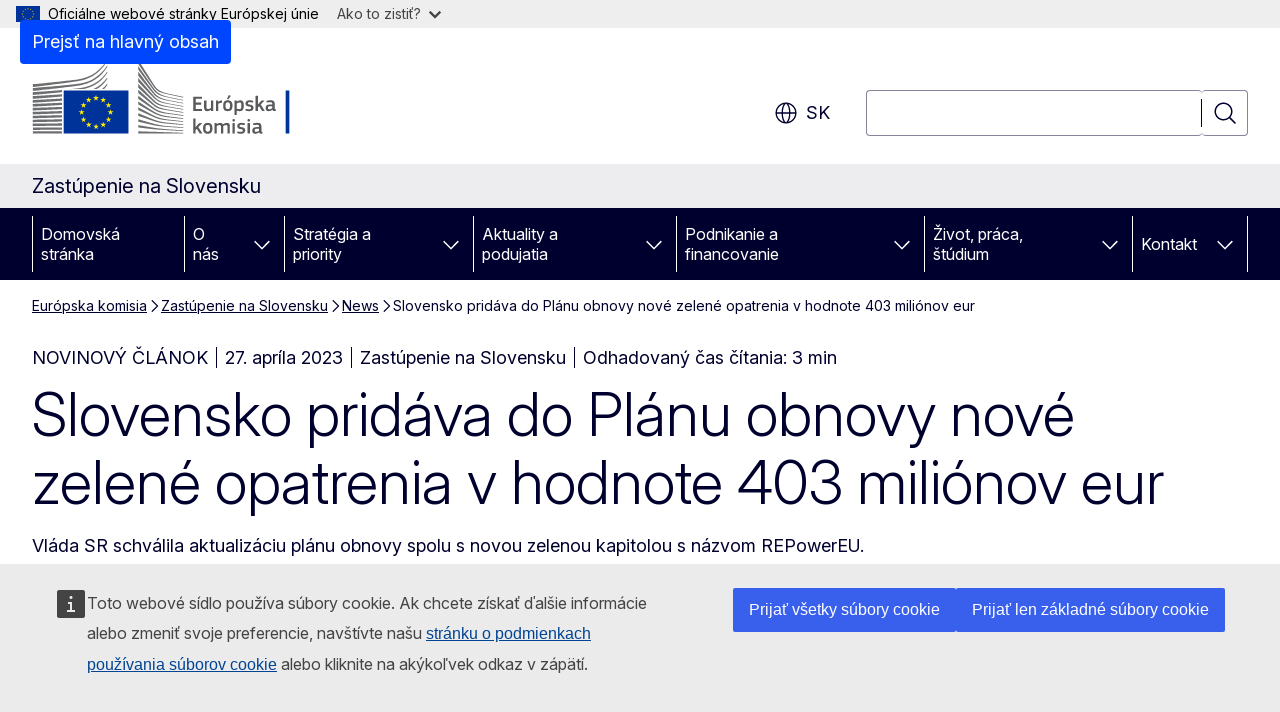

--- FILE ---
content_type: text/html; charset=UTF-8
request_url: https://slovakia.representation.ec.europa.eu/news/slovensko-pridava-do-planu-obnovy-nove-zelene-opatrenia-v-hodnote-403-milionov-eur-2023-04-27_sk
body_size: 18411
content:
<!DOCTYPE html>
<html lang="sk" dir="ltr" prefix="og: https://ogp.me/ns#">
  <head>
    <meta charset="utf-8" />
<meta name="description" content="Vláda SR schválila aktualizáciu plánu obnovy spolu s novou zelenou kapitolou s názvom REPowerEU. Slovensko tak využilo možnosť Európskej komisie zahrnúť túto kapitolu do plánu obnovy a získať navyše prostriedky na nové zelené opatrenia." />
<meta name="keywords" content="štrukturálnej reformy" />
<link rel="canonical" href="https://slovakia.representation.ec.europa.eu/news/slovensko-pridava-do-planu-obnovy-nove-zelene-opatrenia-v-hodnote-403-milionov-eur-2023-04-27_sk" />
<meta property="og:determiner" content="auto" />
<meta property="og:site_name" content="Zastúpenie na Slovensku" />
<meta property="og:type" content="website" />
<meta property="og:url" content="https://slovakia.representation.ec.europa.eu/news/slovensko-pridava-do-planu-obnovy-nove-zelene-opatrenia-v-hodnote-403-milionov-eur-2023-04-27_sk" />
<meta property="og:title" content="Slovensko pridáva do Plánu obnovy nové zelené opatrenia v hodnote 403 miliónov eur" />
<meta property="og:description" content="Vláda SR schválila aktualizáciu plánu obnovy spolu s novou zelenou kapitolou s názvom REPowerEU. Slovensko tak využilo možnosť Európskej komisie zahrnúť túto kapitolu do plánu obnovy a získať navyše prostriedky na nové zelené opatrenia." />
<meta property="og:image" content="https://slovakia.representation.ec.europa.eu/sites/default/files/styles/ewcms_metatag_image/public/2023-04/P060218-671648.jpg?itok=-OD_Iv7j" />
<meta property="og:updated_time" content="2023-04-27T14:00:00+0200" />
<meta property="og:image:alt" content="wind" />
<meta name="twitter:card" content="summary_large_image" />
<meta name="twitter:description" content="Vláda SR schválila aktualizáciu plánu obnovy spolu s novou zelenou kapitolou s názvom REPowerEU. Slovensko tak využilo možnosť Európskej komisie zahrnúť túto kapitolu do plánu obnovy a získať navyše prostriedky na nové zelené opatrenia." />
<meta name="twitter:title" content="Slovensko pridáva do Plánu obnovy nové zelené opatrenia v hodnote 403 miliónov eur" />
<meta name="twitter:image" content="https://slovakia.representation.ec.europa.eu/sites/default/files/styles/ewcms_metatag_image/public/2023-04/P060218-671648.jpg?itok=-OD_Iv7j" />
<meta name="twitter:image:alt" content="wind" />
<meta http-equiv="X-UA-Compatible" content="IE=edge,chrome=1" />
<meta name="Generator" content="Drupal 11 (https://www.drupal.org)" />
<meta name="MobileOptimized" content="width" />
<meta name="HandheldFriendly" content="true" />
<meta name="viewport" content="width=device-width, initial-scale=1.0" />
<script type="application/json">{"service":"preview","position":"before"}</script>
<script type="application/ld+json">{
    "@context": "https:\/\/schema.org",
    "@type": "BreadcrumbList",
    "itemListElement": [
        {
            "@type": "ListItem",
            "position": 1,
            "item": {
                "@id": "https:\/\/ec.europa.eu\/info\/index_sk",
                "name": "Európska komisia"
            }
        },
        {
            "@type": "ListItem",
            "position": 2,
            "item": {
                "@id": "https:\/\/slovakia.representation.ec.europa.eu\/index_sk",
                "name": "Zastúpenie na Slovensku"
            }
        },
        {
            "@type": "ListItem",
            "position": 3,
            "item": {
                "@id": "https:\/\/slovakia.representation.ec.europa.eu\/news_sk",
                "name": "News"
            }
        },
        {
            "@type": "ListItem",
            "position": 4,
            "item": {
                "@id": "https:\/\/slovakia.representation.ec.europa.eu\/news\/slovensko-pridava-do-planu-obnovy-nove-zelene-opatrenia-v-hodnote-403-milionov-eur-2023-04-27_sk",
                "name": "Slovensko pridáva do Plánu obnovy nové zelené opatrenia v hodnote 403 miliónov eur"
            }
        }
    ]
}</script>
<link rel="icon" href="/themes/contrib/oe_theme/images/favicons/ec/favicon.ico" type="image/vnd.microsoft.icon" />
<link rel="alternate" hreflang="sk" href="https://slovakia.representation.ec.europa.eu/news/slovensko-pridava-do-planu-obnovy-nove-zelene-opatrenia-v-hodnote-403-milionov-eur-2023-04-27_sk" />
<link rel="icon" href="/themes/contrib/oe_theme/images/favicons/ec/favicon.svg" type="image/svg+xml" />
<link rel="apple-touch-icon" href="/themes/contrib/oe_theme/images/favicons/ec/favicon.png" />

    <title>Slovensko pridáva do Plánu obnovy nové zelené opatrenia v hodnote 403 miliónov eur - Zastúpenie na Slovensku</title>
    <link rel="stylesheet" media="all" href="/sites/default/files/css/css_vsjPiS5Yf6hsyygb1vt6Q_tmR2D4oj8kzttlcjkAVJw.css?delta=0&amp;language=sk&amp;theme=ewcms_theme&amp;include=eJxFyUEKwCAMBMAPCXlSUFkwYIyYheLvS0-9zGXwdE_BpzJi0nYJKAcc0sN3LCzqtHbquYr-7z62WPIm4dJq4gWS5B4w" />
<link rel="stylesheet" media="all" href="/sites/default/files/css/css_S6IBSyMmujJ6ODukqfuhSF1PWDw7qPadF8YN-XqPmxo.css?delta=1&amp;language=sk&amp;theme=ewcms_theme&amp;include=eJxFyUEKwCAMBMAPCXlSUFkwYIyYheLvS0-9zGXwdE_BpzJi0nYJKAcc0sN3LCzqtHbquYr-7z62WPIm4dJq4gWS5B4w" />
<link rel="stylesheet" media="print" href="/sites/default/files/css/css_c57ofNQEcJIrUC5_QbcGLFkTntgyiOCVW7VXbSNQrak.css?delta=2&amp;language=sk&amp;theme=ewcms_theme&amp;include=eJxFyUEKwCAMBMAPCXlSUFkwYIyYheLvS0-9zGXwdE_BpzJi0nYJKAcc0sN3LCzqtHbquYr-7z62WPIm4dJq4gWS5B4w" />
<link rel="stylesheet" media="all" href="/sites/default/files/css/css_0BSsDkDlUd7VMGpUhpg9SeuPKPTnYEIiQa2tUMh4XBI.css?delta=3&amp;language=sk&amp;theme=ewcms_theme&amp;include=eJxFyUEKwCAMBMAPCXlSUFkwYIyYheLvS0-9zGXwdE_BpzJi0nYJKAcc0sN3LCzqtHbquYr-7z62WPIm4dJq4gWS5B4w" />
<link rel="stylesheet" media="print" href="/sites/default/files/css/css_ATGD2LFF5Bd59P5wVO5oqdzW6W2Y6FWckWMBM19IjSc.css?delta=4&amp;language=sk&amp;theme=ewcms_theme&amp;include=eJxFyUEKwCAMBMAPCXlSUFkwYIyYheLvS0-9zGXwdE_BpzJi0nYJKAcc0sN3LCzqtHbquYr-7z62WPIm4dJq4gWS5B4w" />
<link rel="stylesheet" media="all" href="/sites/default/files/css/css_71Hxf3OXHt69ofxPr-cue9Z4OqmTc1NWrvghxyp5v7M.css?delta=5&amp;language=sk&amp;theme=ewcms_theme&amp;include=eJxFyUEKwCAMBMAPCXlSUFkwYIyYheLvS0-9zGXwdE_BpzJi0nYJKAcc0sN3LCzqtHbquYr-7z62WPIm4dJq4gWS5B4w" />
<link rel="stylesheet" media="print" href="/sites/default/files/css/css_CmdsVt5-E-2cRh69EYTomJa4PFUC2G7T0dz8x5QP__w.css?delta=6&amp;language=sk&amp;theme=ewcms_theme&amp;include=eJxFyUEKwCAMBMAPCXlSUFkwYIyYheLvS0-9zGXwdE_BpzJi0nYJKAcc0sN3LCzqtHbquYr-7z62WPIm4dJq4gWS5B4w" />

    
  </head>
  <body class="language-sk ecl-typography path-node page-node-type-oe-news">
          <a
  href="#main-content"
  class="ecl-link ecl-link--primary ecl-skip-link"
   id="skip-id"
>Prejsť na hlavný obsah</a>

        <div id="cck_here"></div>    <script type="application/json">{"utility":"globan","theme":"light","logo":true,"link":true,"mode":false}</script>

      <div class="dialog-off-canvas-main-canvas" data-off-canvas-main-canvas>
          <header
  class="ecl-site-header ecl-site-header-with-logo-l ecl-site-header--has-menu"
  data-ecl-auto-init="SiteHeader"
>
  
    <div class="ecl-site-header__header">
        <div class="ecl-site-header__inner">
      <div class="ecl-site-header__background">
        <div class="ecl-site-header__header">
          <div class="ecl-site-header__container ecl-container">
            <div class="ecl-site-header__top" data-ecl-site-header-top>
                    <a
    class="ecl-link ecl-link--standalone ecl-site-header__logo-link"
    href="https://commission.europa.eu/index_sk"
    aria-label="Domovská stránka - Európska komisia"
    data-aria-label-en="Home - European Commission"
  >
                                <picture
  class="ecl-picture ecl-site-header__picture"
   title="Eur&#x00F3;pska&#x20;komisia"
><source 
                  srcset="/themes/contrib/oe_theme/dist/ec/images/logo/positive/logo-ec--sk.svg"
                          media="(min-width: 996px)"
                      ><img 
          class="ecl-site-header__logo-image ecl-site-header__logo-image--l"
              src="/themes/contrib/oe_theme/dist/ec/images/logo/logo-ec--mute.svg"
              alt="Logo Európskej komisie"
          ></picture>  </a>


              <div class="ecl-site-header__action">
                  <div class="ecl-site-header__language"><a
    class="ecl-button ecl-button--tertiary ecl-button--neutral ecl-site-header__language-selector"
    href="https://slovakia.representation.ec.europa.eu/news/slovensko-pridava-do-planu-obnovy-nove-zelene-opatrenia-v-hodnote-403-milionov-eur-2023-04-27_sk"
    data-ecl-language-selector
    role="button"
    aria-label="Change language, current language is slovenčina - sk"
      aria-controls="language-list-overlay"
    ><span class="ecl-site-header__language-icon"><span 
  class="wt-icon--global ecl-icon ecl-icon--m ecl-site-header__icon ecl-icon--global"
  aria-hidden="false"
   title="sk" role="img"></span></span>sk</a><div class="ecl-site-header__language-container" id="language-list-overlay" hidden data-ecl-language-list-overlay aria-labelledby="ecl-site-header__language-title" role="dialog"><div class="ecl-site-header__language-header"><div
        class="ecl-site-header__language-title"
        id="ecl-site-header__language-title"
      >Select your language</div><button
  class="ecl-button ecl-button--tertiary ecl-button--neutral ecl-site-header__language-close ecl-button--icon-only"
  type="submit"
   data-ecl-language-list-close
><span class="ecl-button__container"><span class="ecl-button__label" data-ecl-label="true">Zatvoriť</span><span 
  class="wt-icon--close ecl-icon ecl-icon--m ecl-button__icon ecl-icon--close"
  aria-hidden="true"
   data-ecl-icon></span></span></button></div><div
      class="ecl-site-header__language-content"
      data-ecl-language-list-content
    ><div class="ecl-site-header__language-category" data-ecl-language-list-eu><ul class="ecl-site-header__language-list" translate="no"><li class="ecl-site-header__language-item"><a
  href="https://slovakia.representation.ec.europa.eu/news/slovensko-pridava-do-planu-obnovy-nove-zelene-opatrenia-v-hodnote-403-milionov-eur-2023-04-27_bg"
  class="ecl-link ecl-link--standalone ecl-link--no-visited ecl-site-header__language-link"
   hreflang="bg"
><span class="ecl-site-header__language-link-code">bg</span><span class="ecl-site-header__language-link-label" lang="bg">български</span></a></li><li class="ecl-site-header__language-item"><a
  href="https://slovakia.representation.ec.europa.eu/news/slovensko-pridava-do-planu-obnovy-nove-zelene-opatrenia-v-hodnote-403-milionov-eur-2023-04-27_es"
  class="ecl-link ecl-link--standalone ecl-link--no-visited ecl-site-header__language-link"
   hreflang="es"
><span class="ecl-site-header__language-link-code">es</span><span class="ecl-site-header__language-link-label" lang="es">español</span></a></li><li class="ecl-site-header__language-item"><a
  href="https://slovakia.representation.ec.europa.eu/news/slovensko-pridava-do-planu-obnovy-nove-zelene-opatrenia-v-hodnote-403-milionov-eur-2023-04-27_cs"
  class="ecl-link ecl-link--standalone ecl-link--no-visited ecl-site-header__language-link"
   hreflang="cs"
><span class="ecl-site-header__language-link-code">cs</span><span class="ecl-site-header__language-link-label" lang="cs">čeština</span></a></li><li class="ecl-site-header__language-item"><a
  href="https://slovakia.representation.ec.europa.eu/news/slovensko-pridava-do-planu-obnovy-nove-zelene-opatrenia-v-hodnote-403-milionov-eur-2023-04-27_da"
  class="ecl-link ecl-link--standalone ecl-link--no-visited ecl-site-header__language-link"
   hreflang="da"
><span class="ecl-site-header__language-link-code">da</span><span class="ecl-site-header__language-link-label" lang="da">dansk</span></a></li><li class="ecl-site-header__language-item"><a
  href="https://slovakia.representation.ec.europa.eu/news/slovensko-pridava-do-planu-obnovy-nove-zelene-opatrenia-v-hodnote-403-milionov-eur-2023-04-27_de"
  class="ecl-link ecl-link--standalone ecl-link--no-visited ecl-site-header__language-link"
   hreflang="de"
><span class="ecl-site-header__language-link-code">de</span><span class="ecl-site-header__language-link-label" lang="de">Deutsch</span></a></li><li class="ecl-site-header__language-item"><a
  href="https://slovakia.representation.ec.europa.eu/news/slovensko-pridava-do-planu-obnovy-nove-zelene-opatrenia-v-hodnote-403-milionov-eur-2023-04-27_et"
  class="ecl-link ecl-link--standalone ecl-link--no-visited ecl-site-header__language-link"
   hreflang="et"
><span class="ecl-site-header__language-link-code">et</span><span class="ecl-site-header__language-link-label" lang="et">eesti</span></a></li><li class="ecl-site-header__language-item"><a
  href="https://slovakia.representation.ec.europa.eu/news/slovensko-pridava-do-planu-obnovy-nove-zelene-opatrenia-v-hodnote-403-milionov-eur-2023-04-27_el"
  class="ecl-link ecl-link--standalone ecl-link--no-visited ecl-site-header__language-link"
   hreflang="el"
><span class="ecl-site-header__language-link-code">el</span><span class="ecl-site-header__language-link-label" lang="el">ελληνικά</span></a></li><li class="ecl-site-header__language-item"><a
  href="https://slovakia.representation.ec.europa.eu/news/slovensko-pridava-do-planu-obnovy-nove-zelene-opatrenia-v-hodnote-403-milionov-eur-2023-04-27_en"
  class="ecl-link ecl-link--standalone ecl-link--no-visited ecl-site-header__language-link"
   hreflang="en"
><span class="ecl-site-header__language-link-code">en</span><span class="ecl-site-header__language-link-label" lang="en">English</span></a></li><li class="ecl-site-header__language-item"><a
  href="https://slovakia.representation.ec.europa.eu/news/slovensko-pridava-do-planu-obnovy-nove-zelene-opatrenia-v-hodnote-403-milionov-eur-2023-04-27_fr"
  class="ecl-link ecl-link--standalone ecl-link--no-visited ecl-site-header__language-link"
   hreflang="fr"
><span class="ecl-site-header__language-link-code">fr</span><span class="ecl-site-header__language-link-label" lang="fr">français</span></a></li><li class="ecl-site-header__language-item"><a
  href="https://slovakia.representation.ec.europa.eu/news/slovensko-pridava-do-planu-obnovy-nove-zelene-opatrenia-v-hodnote-403-milionov-eur-2023-04-27_ga"
  class="ecl-link ecl-link--standalone ecl-link--no-visited ecl-site-header__language-link"
   hreflang="ga"
><span class="ecl-site-header__language-link-code">ga</span><span class="ecl-site-header__language-link-label" lang="ga">Gaeilge</span></a></li><li class="ecl-site-header__language-item"><a
  href="https://slovakia.representation.ec.europa.eu/news/slovensko-pridava-do-planu-obnovy-nove-zelene-opatrenia-v-hodnote-403-milionov-eur-2023-04-27_hr"
  class="ecl-link ecl-link--standalone ecl-link--no-visited ecl-site-header__language-link"
   hreflang="hr"
><span class="ecl-site-header__language-link-code">hr</span><span class="ecl-site-header__language-link-label" lang="hr">hrvatski</span></a></li><li class="ecl-site-header__language-item"><a
  href="https://slovakia.representation.ec.europa.eu/news/slovensko-pridava-do-planu-obnovy-nove-zelene-opatrenia-v-hodnote-403-milionov-eur-2023-04-27_it"
  class="ecl-link ecl-link--standalone ecl-link--no-visited ecl-site-header__language-link"
   hreflang="it"
><span class="ecl-site-header__language-link-code">it</span><span class="ecl-site-header__language-link-label" lang="it">italiano</span></a></li><li class="ecl-site-header__language-item"><a
  href="https://slovakia.representation.ec.europa.eu/news/slovensko-pridava-do-planu-obnovy-nove-zelene-opatrenia-v-hodnote-403-milionov-eur-2023-04-27_lv"
  class="ecl-link ecl-link--standalone ecl-link--no-visited ecl-site-header__language-link"
   hreflang="lv"
><span class="ecl-site-header__language-link-code">lv</span><span class="ecl-site-header__language-link-label" lang="lv">latviešu</span></a></li><li class="ecl-site-header__language-item"><a
  href="https://slovakia.representation.ec.europa.eu/news/slovensko-pridava-do-planu-obnovy-nove-zelene-opatrenia-v-hodnote-403-milionov-eur-2023-04-27_lt"
  class="ecl-link ecl-link--standalone ecl-link--no-visited ecl-site-header__language-link"
   hreflang="lt"
><span class="ecl-site-header__language-link-code">lt</span><span class="ecl-site-header__language-link-label" lang="lt">lietuvių</span></a></li><li class="ecl-site-header__language-item"><a
  href="https://slovakia.representation.ec.europa.eu/news/slovensko-pridava-do-planu-obnovy-nove-zelene-opatrenia-v-hodnote-403-milionov-eur-2023-04-27_hu"
  class="ecl-link ecl-link--standalone ecl-link--no-visited ecl-site-header__language-link"
   hreflang="hu"
><span class="ecl-site-header__language-link-code">hu</span><span class="ecl-site-header__language-link-label" lang="hu">magyar</span></a></li><li class="ecl-site-header__language-item"><a
  href="https://slovakia.representation.ec.europa.eu/news/slovensko-pridava-do-planu-obnovy-nove-zelene-opatrenia-v-hodnote-403-milionov-eur-2023-04-27_mt"
  class="ecl-link ecl-link--standalone ecl-link--no-visited ecl-site-header__language-link"
   hreflang="mt"
><span class="ecl-site-header__language-link-code">mt</span><span class="ecl-site-header__language-link-label" lang="mt">Malti</span></a></li><li class="ecl-site-header__language-item"><a
  href="https://slovakia.representation.ec.europa.eu/news/slovensko-pridava-do-planu-obnovy-nove-zelene-opatrenia-v-hodnote-403-milionov-eur-2023-04-27_nl"
  class="ecl-link ecl-link--standalone ecl-link--no-visited ecl-site-header__language-link"
   hreflang="nl"
><span class="ecl-site-header__language-link-code">nl</span><span class="ecl-site-header__language-link-label" lang="nl">Nederlands</span></a></li><li class="ecl-site-header__language-item"><a
  href="https://slovakia.representation.ec.europa.eu/news/slovensko-pridava-do-planu-obnovy-nove-zelene-opatrenia-v-hodnote-403-milionov-eur-2023-04-27_pl"
  class="ecl-link ecl-link--standalone ecl-link--no-visited ecl-site-header__language-link"
   hreflang="pl"
><span class="ecl-site-header__language-link-code">pl</span><span class="ecl-site-header__language-link-label" lang="pl">polski</span></a></li><li class="ecl-site-header__language-item"><a
  href="https://slovakia.representation.ec.europa.eu/news/slovensko-pridava-do-planu-obnovy-nove-zelene-opatrenia-v-hodnote-403-milionov-eur-2023-04-27_pt"
  class="ecl-link ecl-link--standalone ecl-link--no-visited ecl-site-header__language-link"
   hreflang="pt"
><span class="ecl-site-header__language-link-code">pt</span><span class="ecl-site-header__language-link-label" lang="pt">português</span></a></li><li class="ecl-site-header__language-item"><a
  href="https://slovakia.representation.ec.europa.eu/news/slovensko-pridava-do-planu-obnovy-nove-zelene-opatrenia-v-hodnote-403-milionov-eur-2023-04-27_ro"
  class="ecl-link ecl-link--standalone ecl-link--no-visited ecl-site-header__language-link"
   hreflang="ro"
><span class="ecl-site-header__language-link-code">ro</span><span class="ecl-site-header__language-link-label" lang="ro">română</span></a></li><li class="ecl-site-header__language-item"><a
  href="https://slovakia.representation.ec.europa.eu/news/slovensko-pridava-do-planu-obnovy-nove-zelene-opatrenia-v-hodnote-403-milionov-eur-2023-04-27_sk"
  class="ecl-link ecl-link--standalone ecl-link--no-visited ecl-site-header__language-link ecl-site-header__language-link--active"
   hreflang="sk"
><span class="ecl-site-header__language-link-code">sk</span><span class="ecl-site-header__language-link-label" lang="sk">slovenčina</span></a></li><li class="ecl-site-header__language-item"><a
  href="https://slovakia.representation.ec.europa.eu/news/slovensko-pridava-do-planu-obnovy-nove-zelene-opatrenia-v-hodnote-403-milionov-eur-2023-04-27_sl"
  class="ecl-link ecl-link--standalone ecl-link--no-visited ecl-site-header__language-link"
   hreflang="sl"
><span class="ecl-site-header__language-link-code">sl</span><span class="ecl-site-header__language-link-label" lang="sl">slovenščina</span></a></li><li class="ecl-site-header__language-item"><a
  href="https://slovakia.representation.ec.europa.eu/news/slovensko-pridava-do-planu-obnovy-nove-zelene-opatrenia-v-hodnote-403-milionov-eur-2023-04-27_fi"
  class="ecl-link ecl-link--standalone ecl-link--no-visited ecl-site-header__language-link"
   hreflang="fi"
><span class="ecl-site-header__language-link-code">fi</span><span class="ecl-site-header__language-link-label" lang="fi">suomi</span></a></li><li class="ecl-site-header__language-item"><a
  href="https://slovakia.representation.ec.europa.eu/news/slovensko-pridava-do-planu-obnovy-nove-zelene-opatrenia-v-hodnote-403-milionov-eur-2023-04-27_sv"
  class="ecl-link ecl-link--standalone ecl-link--no-visited ecl-site-header__language-link"
   hreflang="sv"
><span class="ecl-site-header__language-link-code">sv</span><span class="ecl-site-header__language-link-label" lang="sv">svenska</span></a></li></ul></div></div></div></div>
<div class="ecl-site-header__search-container" role="search">
  <a
    class="ecl-button ecl-button--tertiary ecl-site-header__search-toggle"
    href=""
    data-ecl-search-toggle="true"
    aria-controls=""
    aria-expanded="false"
  ><span 
  class="wt-icon--search ecl-icon ecl-icon--s ecl-site-header__icon ecl-icon--search"
  aria-hidden="true"
   role="img"></span></a>
  <script type="application/json">{"service":"search","version":"2.0","form":".ecl-search-form","filters":{"scope":{"sites":[{"selected":true,"name":"Zast\u00fapenie na Slovensku","id":["comm-ewcms-slovakia"]}]}}}</script>
<form
  class="ecl-search-form ecl-site-header__search"
  role="search"
   class="oe-search-search-form" data-drupal-selector="oe-search-search-form" action="/news/slovensko-pridava-do-planu-obnovy-nove-zelene-opatrenia-v-hodnote-403-milionov-eur-2023-04-27_sk" method="post" id="oe-search-search-form" accept-charset="UTF-8" data-ecl-search-form
><div class="ecl-form-group"><label
                  for="edit-keys"
            id="edit-keys-label"
          class="ecl-form-label ecl-search-form__label"
    >Vyhľadávanie</label><input
      id="edit-keys"
      class="ecl-text-input ecl-text-input--m ecl-search-form__text-input form-search ecl-search-form__text-input"
      name="keys"
        type="search"
            
  ></div><button
  class="ecl-button ecl-button--tertiary ecl-search-form__button ecl-search-form__button ecl-button--icon-only"
  type="submit"
  
><span class="ecl-button__container"><span 
  class="wt-icon--search ecl-icon ecl-icon--m ecl-button__icon ecl-icon--search"
  aria-hidden="true"
   data-ecl-icon></span><span class="ecl-button__label" data-ecl-label="true">Vyhľadávanie</span></span></button><input autocomplete="off" data-drupal-selector="form-k1dlr9ycsl52zgeelvk7etbyirnissxekzgf1mrxnxe" type="hidden" name="form_build_id" value="form-K1DLr9YCsl52zgEELVK7etByIrnissxEkzgF1MRXNxE" /><input data-drupal-selector="edit-oe-search-search-form" type="hidden" name="form_id" value="oe_search_search_form" /></form>
  
</div>


              </div>
            </div>
          </div>
        </div>
      </div>
    </div>
  
  </div>
      <div>
    <div id="block-machinetranslation">
  
    
      <div class="ecl-lang-select-page ecl-u-pv-m ecl-u-d-none" id="etrans-block">
  <div class="ecl-container">
    <div class="webtools-etrans--wrapper">
      <div id="webtools-etrans"></div>
      <div class="webtools-etrans--message">
        <div
  class="ecl-notification ecl-notification--info"
  data-ecl-notification
  role="alert"
  data-ecl-auto-init="Notification"
><span 
  class="wt-icon--information ecl-icon ecl-icon--m ecl-notification__icon ecl-icon--information"
  aria-hidden="false"
  ></span><div class="ecl-notification__content"><button
  class="ecl-button ecl-button--tertiary ecl-button--m ecl-button--neutral ecl-notification__close ecl-button--icon-only"
  type="button"
   data-ecl-notification-close
><span class="ecl-button__container"><span class="ecl-button__label" data-ecl-label="true">&nbsp;</span><span 
  class="wt-icon--close ecl-icon ecl-icon--m ecl-button__icon ecl-icon--close"
  aria-hidden="true"
   data-ecl-icon></span></span></button><div class="ecl-notification__description">&nbsp;</div></div></div>      </div>
    </div>
  </div>
</div>
<div class="ecl-lang-select-page ecl-u-pv-m ecl-u-d-none" id="no-etrans-block">
  <div class="ecl-container">
    <div class="webtools-etrans--wrapper">
      <div id="webtools-etrans"></div>
      <div class="webtools-etrans--message">
        <div
  class="ecl-notification ecl-notification--warning"
  data-ecl-notification
  role="alert"
  data-ecl-auto-init="Notification"
><span 
  class="wt-icon--information ecl-icon ecl-icon--m ecl-notification__icon ecl-icon--information"
  aria-hidden="false"
  ></span><div class="ecl-notification__content"><button
  class="ecl-button ecl-button--tertiary ecl-button--m ecl-button--neutral ecl-notification__close ecl-button--icon-only"
  type="button"
   data-ecl-notification-close
><span class="ecl-button__container"><span class="ecl-button__label" data-ecl-label="true">&nbsp;</span><span 
  class="wt-icon--close ecl-icon ecl-icon--m ecl-button__icon ecl-icon--close"
  aria-hidden="true"
   data-ecl-icon></span></span></button><div class="ecl-notification__description">&nbsp;</div></div></div>      </div>
    </div>
  </div>
</div>

  </div>

  </div>

  
          <div class="ecl-site-header__banner">
      <div class="ecl-container">
                  <div class="ecl-site-header__site-name">Zastúpenie na Slovensku</div>
                      </div>
    </div>
      <div id="block-ewcms-theme-horizontal-menu">
  
    
      <div style="height: 0">&nbsp;</div><div class="ewcms-horizontal-menu">
      
                                                                                                                            
                                                                                                          
                                                                                                                                                                
                                                                      
                                                                                                          
                                                                      
          
      <nav
  class="ecl-menu"
  data-ecl-menu
  data-ecl-menu-max-lines="2"
  data-ecl-auto-init="Menu"
      data-ecl-menu-label-open="Menu"
        data-ecl-menu-label-close="Zatvoriť"
    role="navigation" aria-label="Naviga&#x010D;n&#x00E9;&#x20;menu&#x20;lokality"
><div class="ecl-menu__overlay"></div><div class="ecl-container ecl-menu__container"><button
  class="ecl-button ecl-button--tertiary ecl-button--neutral ecl-menu__open ecl-button--icon-only"
  type="button"
   data-ecl-menu-open aria-expanded="false"
><span class="ecl-button__container"><span 
  class="wt-icon--hamburger ecl-icon ecl-icon--m ecl-button__icon ecl-icon--hamburger"
  aria-hidden="true"
   data-ecl-icon></span><span 
  class="wt-icon--close ecl-icon ecl-icon--m ecl-button__icon ecl-icon--close"
  aria-hidden="true"
   data-ecl-icon></span><span class="ecl-button__label" data-ecl-label="true">Menu</span></span></button><section class="ecl-menu__inner" data-ecl-menu-inner aria-label="Menu"><header class="ecl-menu__inner-header"><button
  class="ecl-button ecl-button--tertiary ecl-menu__close ecl-button--icon-only"
  type="submit"
   data-ecl-menu-close
><span class="ecl-button__container"><span class="ecl-button__label" data-ecl-label="true">Zatvoriť</span><span 
  class="wt-icon--close ecl-icon ecl-icon--m ecl-button__icon ecl-icon--close"
  aria-hidden="true"
   data-ecl-icon></span></span></button><div class="ecl-menu__title">Menu</div><button
  class="ecl-button ecl-button--tertiary ecl-menu__back"
  type="submit"
   data-ecl-menu-back
><span class="ecl-button__container"><span 
  class="wt-icon--corner-arrow ecl-icon ecl-icon--xs ecl-icon--rotate-270 ecl-button__icon ecl-icon--corner-arrow"
  aria-hidden="true"
   data-ecl-icon></span><span class="ecl-button__label" data-ecl-label="true">Back</span></span></button></header><button
  class="ecl-button ecl-button--tertiary ecl-menu__item ecl-menu__items-previous ecl-button--icon-only"
  type="button"
   data-ecl-menu-items-previous tabindex="-1"
><span class="ecl-button__container"><span 
  class="wt-icon--corner-arrow ecl-icon ecl-icon--s ecl-icon--rotate-270 ecl-button__icon ecl-icon--corner-arrow"
  aria-hidden="true"
   data-ecl-icon></span><span class="ecl-button__label" data-ecl-label="true">Previous items</span></span></button><button
  class="ecl-button ecl-button--tertiary ecl-menu__item ecl-menu__items-next ecl-button--icon-only"
  type="button"
   data-ecl-menu-items-next tabindex="-1"
><span class="ecl-button__container"><span 
  class="wt-icon--corner-arrow ecl-icon ecl-icon--s ecl-icon--rotate-90 ecl-button__icon ecl-icon--corner-arrow"
  aria-hidden="true"
   data-ecl-icon></span><span class="ecl-button__label" data-ecl-label="true">Next items</span></span></button><ul class="ecl-menu__list" data-ecl-menu-list><li class="ecl-menu__item" data-ecl-menu-item id="ecl-menu-item-ecl-menu-1702149184-0"><a
  href="/index_sk"
  class="ecl-link ecl-link--standalone ecl-menu__link"
   data-untranslated-label="Home" data-active-path="&#x2F;" data-ecl-menu-link id="ecl-menu-item-ecl-menu-1702149184-0-link"
>Domovská stránka</a></li><li class="ecl-menu__item ecl-menu__item--has-children" data-ecl-menu-item data-ecl-has-children aria-haspopup aria-expanded="false" id="ecl-menu-item-ecl-menu-1702149184-1"><a
  href="/o-nas_sk"
  class="ecl-link ecl-link--standalone ecl-menu__link"
   data-untranslated-label="O&#x20;n&#x00E1;s" data-active-path="&#x2F;node&#x2F;13" data-ecl-menu-link id="ecl-menu-item-ecl-menu-1702149184-1-link"
>O nás</a><button
  class="ecl-button ecl-button--tertiary ecl-button--neutral ecl-menu__button-caret ecl-button--icon-only"
  type="button"
   data-ecl-menu-caret aria-label="Rozbali&#x0165;&#x20;podkapitoly" aria-describedby="ecl-menu-item-ecl-menu-1702149184-1-link" aria-expanded="false"
><span class="ecl-button__container"><span 
  class="wt-icon--corner-arrow ecl-icon ecl-icon--xs ecl-icon--rotate-180 ecl-button__icon ecl-icon--corner-arrow"
  aria-hidden="true"
   data-ecl-icon></span></span></button><div
    class="ecl-menu__mega"
    data-ecl-menu-mega
  ><ul class="ecl-menu__sublist"><li
        class="ecl-menu__subitem"
        data-ecl-menu-subitem
      ><a
  href="/o-nas/nasa-uloha_sk"
  class="ecl-link ecl-link--standalone ecl-menu__sublink"
   data-untranslated-label="Na&#x0161;a&#x20;&#x00FA;loha&#x20;" data-active-path="&#x2F;node&#x2F;14"
>Naša úloha </a></li><li
        class="ecl-menu__subitem"
        data-ecl-menu-subitem
      ><a
  href="/o-nas/nas-tim_sk"
  class="ecl-link ecl-link--standalone ecl-menu__sublink"
   data-untranslated-label="N&#x00E1;&#x0161;&#x20;t&#x00ED;m" data-active-path="&#x2F;node&#x2F;15"
>Náš tím</a></li><li
        class="ecl-menu__subitem"
        data-ecl-menu-subitem
      ><a
  href="/o-nas/kontaktujte-nas_sk"
  class="ecl-link ecl-link--standalone ecl-menu__sublink"
   data-untranslated-label="Kontaktujte&#x20;n&#x00E1;s" data-active-path="&#x2F;node&#x2F;16"
>Kontaktujte nás</a></li><li
        class="ecl-menu__subitem"
        data-ecl-menu-subitem
      ><a
  href="/o-nas/europske-informacne-centrum_sk"
  class="ecl-link ecl-link--standalone ecl-menu__sublink"
   data-untranslated-label="Eur&#x00F3;pske&#x20;informa&#x010D;n&#x00E9;&#x20;centrum&#x20;" data-active-path="&#x2F;node&#x2F;17"
>Európske informačné centrum </a></li><li
        class="ecl-menu__subitem"
        data-ecl-menu-subitem
      ><a
  href="/o-nas/slovensko-v-eu_sk"
  class="ecl-link ecl-link--standalone ecl-menu__sublink"
   data-untranslated-label="Slovensko&#x20;v&#x20;E&#x00DA;" data-active-path="&#x2F;node&#x2F;18"
>Slovensko v EÚ</a></li><li
        class="ecl-menu__subitem"
        data-ecl-menu-subitem
      ><a
  href="/o-nas/uvod-do-eu_sk"
  class="ecl-link ecl-link--standalone ecl-menu__sublink"
   data-untranslated-label="&#x00DA;vod&#x20;do&#x20;E&#x00DA;" data-active-path="&#x2F;node&#x2F;19"
>Úvod do EÚ</a></li><li class="ecl-menu__subitem ecl-menu__see-all"><a
  href="/o-nas_sk"
  class="ecl-link ecl-link--standalone ecl-link--icon ecl-menu__sublink"
  
><span 
      class="ecl-link__label">Zobraziť všetky</span><span 
  class="wt-icon--arrow-left ecl-icon ecl-icon--xs ecl-icon--rotate-180 ecl-link__icon ecl-icon--arrow-left"
  aria-hidden="true"
  ></span></a></li></ul></div></li><li class="ecl-menu__item ecl-menu__item--has-children" data-ecl-menu-item data-ecl-has-children aria-haspopup aria-expanded="false" id="ecl-menu-item-ecl-menu-1702149184-2"><a
  href="/strategia-priority_sk"
  class="ecl-link ecl-link--standalone ecl-menu__link"
   data-untranslated-label="Strat&#x00E9;gia&#x20;a&#x20;priority" data-active-path="&#x2F;node&#x2F;20" data-ecl-menu-link id="ecl-menu-item-ecl-menu-1702149184-2-link"
>Stratégia a priority</a><button
  class="ecl-button ecl-button--tertiary ecl-button--neutral ecl-menu__button-caret ecl-button--icon-only"
  type="button"
   data-ecl-menu-caret aria-label="Rozbali&#x0165;&#x20;podkapitoly" aria-describedby="ecl-menu-item-ecl-menu-1702149184-2-link" aria-expanded="false"
><span class="ecl-button__container"><span 
  class="wt-icon--corner-arrow ecl-icon ecl-icon--xs ecl-icon--rotate-180 ecl-button__icon ecl-icon--corner-arrow"
  aria-hidden="true"
   data-ecl-icon></span></span></button><div
    class="ecl-menu__mega"
    data-ecl-menu-mega
  ><ul class="ecl-menu__sublist"><li
        class="ecl-menu__subitem"
        data-ecl-menu-subitem
      ><a
  href="/strategia-priority/priority-europskej-komisie-na-roky-2024-2029_sk"
  class="ecl-link ecl-link--standalone ecl-menu__sublink"
   data-untranslated-label="Priority&#x20;Eur&#x00F3;pskej&#x20;komisie&#x20;na&#x20;roky&#x20;2024&#x20;-&#x20;2029" data-active-path="&#x2F;node&#x2F;21"
>Priority Európskej komisie na roky 2024 - 2029</a></li><li
        class="ecl-menu__subitem"
        data-ecl-menu-subitem
      ><a
  href="/strategia-priority/plan-obnovy-pre-europu_sk"
  class="ecl-link ecl-link--standalone ecl-menu__sublink"
   data-untranslated-label="Pl&#x00E1;n&#x20;obnovy&#x20;pre&#x20;Eur&#x00F3;pu" data-active-path="&#x2F;node&#x2F;22"
>Plán obnovy pre Európu</a></li><li
        class="ecl-menu__subitem"
        data-ecl-menu-subitem
      ><a
  href="/strategia-priority/klucove-politiky-eu-pre-slovensko_sk"
  class="ecl-link ecl-link--standalone ecl-menu__sublink"
   data-untranslated-label="K&#x013E;&#x00FA;&#x010D;ov&#x00E9;&#x20;politiky&#x20;E&#x00DA;&#x20;pre&#x20;Slovensko" data-active-path="&#x2F;node&#x2F;23"
>Kľúčové politiky EÚ pre Slovensko</a></li><li
        class="ecl-menu__subitem"
        data-ecl-menu-subitem
      ><a
  href="/strategia-priority/rozpocet-eu-pre-slovensko_sk"
  class="ecl-link ecl-link--standalone ecl-menu__sublink"
   data-untranslated-label="Rozpo&#x010D;et&#x20;E&#x00DA;&#x20;pre&#x20;Slovensko" data-active-path="&#x2F;node&#x2F;24"
>Rozpočet EÚ pre Slovensko</a></li><li
        class="ecl-menu__subitem"
        data-ecl-menu-subitem
      ><a
  href="/strategia-priority/uspesne-pribehy_sk"
  class="ecl-link ecl-link--standalone ecl-menu__sublink"
   data-untranslated-label="&#x00DA;spe&#x0161;n&#x00E9;&#x20;pr&#x00ED;behy" data-active-path="&#x2F;node&#x2F;25"
>Úspešné príbehy</a></li><li class="ecl-menu__subitem ecl-menu__see-all"><a
  href="/strategia-priority_sk"
  class="ecl-link ecl-link--standalone ecl-link--icon ecl-menu__sublink"
  
><span 
      class="ecl-link__label">Zobraziť všetky</span><span 
  class="wt-icon--arrow-left ecl-icon ecl-icon--xs ecl-icon--rotate-180 ecl-link__icon ecl-icon--arrow-left"
  aria-hidden="true"
  ></span></a></li></ul></div></li><li class="ecl-menu__item ecl-menu__item--has-children" data-ecl-menu-item data-ecl-has-children aria-haspopup aria-expanded="false" id="ecl-menu-item-ecl-menu-1702149184-3"><a
  href="/aktuality-podujatia_sk"
  class="ecl-link ecl-link--standalone ecl-menu__link"
   data-untranslated-label="Aktuality&#x20;a&#x20;podujatia" data-active-path="&#x2F;node&#x2F;26" data-ecl-menu-link id="ecl-menu-item-ecl-menu-1702149184-3-link"
>Aktuality a podujatia</a><button
  class="ecl-button ecl-button--tertiary ecl-button--neutral ecl-menu__button-caret ecl-button--icon-only"
  type="button"
   data-ecl-menu-caret aria-label="Rozbali&#x0165;&#x20;podkapitoly" aria-describedby="ecl-menu-item-ecl-menu-1702149184-3-link" aria-expanded="false"
><span class="ecl-button__container"><span 
  class="wt-icon--corner-arrow ecl-icon ecl-icon--xs ecl-icon--rotate-180 ecl-button__icon ecl-icon--corner-arrow"
  aria-hidden="true"
   data-ecl-icon></span></span></button><div
    class="ecl-menu__mega"
    data-ecl-menu-mega
  ><ul class="ecl-menu__sublist"><li
        class="ecl-menu__subitem"
        data-ecl-menu-subitem
      ><a
  href="/aktuality-podujatia/aktuality_sk"
  class="ecl-link ecl-link--standalone ecl-menu__sublink"
   data-untranslated-label="Aktuality" data-active-path="&#x2F;node&#x2F;70"
>Aktuality</a></li><li
        class="ecl-menu__subitem"
        data-ecl-menu-subitem
      ><a
  href="/aktuality-podujatia/podujatia_sk"
  class="ecl-link ecl-link--standalone ecl-menu__sublink"
   data-untranslated-label="Podujatia" data-active-path="&#x2F;node&#x2F;28"
>Podujatia</a></li><li
        class="ecl-menu__subitem"
        data-ecl-menu-subitem
      ><a
  href="/aktuality-podujatia/doma-v-eu_sk"
  class="ecl-link ecl-link--standalone ecl-menu__sublink"
   data-untranslated-label="Doma&#x20;v&#x20;E&#x00DA;" data-active-path="&#x2F;node&#x2F;1015"
>Doma v EÚ</a></li><li
        class="ecl-menu__subitem"
        data-ecl-menu-subitem
      ><a
  href="/aktuality-podujatia/medialny-servis_sk"
  class="ecl-link ecl-link--standalone ecl-menu__sublink"
   data-untranslated-label="Medi&#x00E1;lny&#x20;servis" data-active-path="&#x2F;node&#x2F;29"
>Mediálny servis</a></li><li
        class="ecl-menu__subitem"
        data-ecl-menu-subitem
      ><a
  href="/aktuality-podujatia/euromyty_sk"
  class="ecl-link ecl-link--standalone ecl-menu__sublink"
   data-untranslated-label="Eurom&#x00FD;ty" data-active-path="&#x2F;node&#x2F;30"
>Euromýty</a></li><li
        class="ecl-menu__subitem"
        data-ecl-menu-subitem
      ><a
  href="/aktuality-podujatia/publikacie_sk"
  class="ecl-link ecl-link--standalone ecl-menu__sublink"
   data-untranslated-label="Publik&#x00E1;cie" data-active-path="&#x2F;node&#x2F;31"
>Publikácie</a></li><li
        class="ecl-menu__subitem"
        data-ecl-menu-subitem
      ><a
  href="/aktuality-podujatia/videa_sk"
  class="ecl-link ecl-link--standalone ecl-menu__sublink"
   data-untranslated-label="Vide&#x00E1;" data-active-path="&#x2F;node&#x2F;32"
>Videá</a></li><li
        class="ecl-menu__subitem"
        data-ecl-menu-subitem
      ><a
  href="/aktuality-podujatia/cafe-europa_sk"
  class="ecl-link ecl-link--standalone ecl-menu__sublink"
   data-untranslated-label="Caf&#x00E9;&#x20;Eur&#x00F3;pa" data-active-path="&#x2F;node&#x2F;1086"
>Café Európa</a></li><li class="ecl-menu__subitem ecl-menu__see-all"><a
  href="/aktuality-podujatia_sk"
  class="ecl-link ecl-link--standalone ecl-link--icon ecl-menu__sublink"
  
><span 
      class="ecl-link__label">Zobraziť všetky</span><span 
  class="wt-icon--arrow-left ecl-icon ecl-icon--xs ecl-icon--rotate-180 ecl-link__icon ecl-icon--arrow-left"
  aria-hidden="true"
  ></span></a></li></ul></div></li><li class="ecl-menu__item ecl-menu__item--has-children" data-ecl-menu-item data-ecl-has-children aria-haspopup aria-expanded="false" id="ecl-menu-item-ecl-menu-1702149184-4"><a
  href="/podnikanie-financovanie_sk"
  class="ecl-link ecl-link--standalone ecl-menu__link"
   data-untranslated-label="Podnikanie&#x20;a&#x20;financovanie" data-active-path="&#x2F;node&#x2F;33" data-ecl-menu-link id="ecl-menu-item-ecl-menu-1702149184-4-link"
>Podnikanie a financovanie</a><button
  class="ecl-button ecl-button--tertiary ecl-button--neutral ecl-menu__button-caret ecl-button--icon-only"
  type="button"
   data-ecl-menu-caret aria-label="Rozbali&#x0165;&#x20;podkapitoly" aria-describedby="ecl-menu-item-ecl-menu-1702149184-4-link" aria-expanded="false"
><span class="ecl-button__container"><span 
  class="wt-icon--corner-arrow ecl-icon ecl-icon--xs ecl-icon--rotate-180 ecl-button__icon ecl-icon--corner-arrow"
  aria-hidden="true"
   data-ecl-icon></span></span></button><div
    class="ecl-menu__mega"
    data-ecl-menu-mega
  ><ul class="ecl-menu__sublist"><li
        class="ecl-menu__subitem"
        data-ecl-menu-subitem
      ><a
  href="/podnikanie-financovanie/podnikanie-v-eu_sk"
  class="ecl-link ecl-link--standalone ecl-menu__sublink"
   data-untranslated-label="Podnikanie&#x20;v&#x20;E&#x00DA;" data-active-path="&#x2F;node&#x2F;34"
>Podnikanie v EÚ</a></li><li
        class="ecl-menu__subitem"
        data-ecl-menu-subitem
      ><a
  href="/podnikanie-financovanie/financovanie-granty_sk"
  class="ecl-link ecl-link--standalone ecl-menu__sublink"
   data-untranslated-label="Financovanie&#x20;a&#x20;granty" data-active-path="&#x2F;node&#x2F;35"
>Financovanie a granty</a></li><li
        class="ecl-menu__subitem"
        data-ecl-menu-subitem
      ><a
  href="/podnikanie-financovanie/verejne-sutaze-zakazky_sk"
  class="ecl-link ecl-link--standalone ecl-menu__sublink"
   data-untranslated-label="Verejn&#x00E9;&#x20;s&#x00FA;&#x0165;a&#x017E;e&#x20;a&#x20;z&#x00E1;kazky" data-active-path="&#x2F;node&#x2F;36"
>Verejné súťaže a zákazky</a></li><li class="ecl-menu__subitem ecl-menu__see-all"><a
  href="/podnikanie-financovanie_sk"
  class="ecl-link ecl-link--standalone ecl-link--icon ecl-menu__sublink"
  
><span 
      class="ecl-link__label">Zobraziť všetky</span><span 
  class="wt-icon--arrow-left ecl-icon ecl-icon--xs ecl-icon--rotate-180 ecl-link__icon ecl-icon--arrow-left"
  aria-hidden="true"
  ></span></a></li></ul></div></li><li class="ecl-menu__item ecl-menu__item--has-children" data-ecl-menu-item data-ecl-has-children aria-haspopup aria-expanded="false" id="ecl-menu-item-ecl-menu-1702149184-5"><a
  href="/zivot-praca-studium_sk"
  class="ecl-link ecl-link--standalone ecl-menu__link"
   data-untranslated-label="&#x017D;ivot,&#x20;pr&#x00E1;ca,&#x20;&#x0161;t&#x00FA;dium" data-active-path="&#x2F;node&#x2F;37" data-ecl-menu-link id="ecl-menu-item-ecl-menu-1702149184-5-link"
>Život, práca, štúdium</a><button
  class="ecl-button ecl-button--tertiary ecl-button--neutral ecl-menu__button-caret ecl-button--icon-only"
  type="button"
   data-ecl-menu-caret aria-label="Rozbali&#x0165;&#x20;podkapitoly" aria-describedby="ecl-menu-item-ecl-menu-1702149184-5-link" aria-expanded="false"
><span class="ecl-button__container"><span 
  class="wt-icon--corner-arrow ecl-icon ecl-icon--xs ecl-icon--rotate-180 ecl-button__icon ecl-icon--corner-arrow"
  aria-hidden="true"
   data-ecl-icon></span></span></button><div
    class="ecl-menu__mega"
    data-ecl-menu-mega
  ><ul class="ecl-menu__sublist"><li
        class="ecl-menu__subitem"
        data-ecl-menu-subitem
      ><a
  href="/zivot-praca-studium/vase-prava_sk"
  class="ecl-link ecl-link--standalone ecl-menu__sublink"
   data-untranslated-label="Va&#x0161;e&#x20;pr&#x00E1;va" data-active-path="&#x2F;node&#x2F;38"
>Vaše práva</a></li><li
        class="ecl-menu__subitem"
        data-ecl-menu-subitem
      ><a
  href="/zivot-praca-studium/vyjadrite-svoj-nazor_sk"
  class="ecl-link ecl-link--standalone ecl-menu__sublink"
   data-untranslated-label="Vyjadrite&#x20;svoj&#x20;n&#x00E1;zor" data-active-path="&#x2F;node&#x2F;39"
>Vyjadrite svoj názor</a></li><li
        class="ecl-menu__subitem"
        data-ecl-menu-subitem
      ><a
  href="/zivot-praca-studium/praca-pre-institucie-eu_sk"
  class="ecl-link ecl-link--standalone ecl-menu__sublink"
   data-untranslated-label="Pr&#x00E1;ca&#x20;pre&#x20;in&#x0161;tit&#x00FA;cie&#x20;E&#x00DA;" data-active-path="&#x2F;node&#x2F;40"
>Práca pre inštitúcie EÚ</a></li><li
        class="ecl-menu__subitem"
        data-ecl-menu-subitem
      ><a
  href="/zivot-praca-studium/studium-vzdelavanie-staze_sk"
  class="ecl-link ecl-link--standalone ecl-menu__sublink"
   data-untranslated-label="&#x0160;t&#x00FA;dium,&#x20;vzdel&#x00E1;vanie,&#x20;st&#x00E1;&#x017E;e" data-active-path="&#x2F;node&#x2F;41"
>Štúdium, vzdelávanie, stáže</a></li><li
        class="ecl-menu__subitem"
        data-ecl-menu-subitem
      ><a
  href="/zivot-praca-studium/jazyky_sk"
  class="ecl-link ecl-link--standalone ecl-menu__sublink"
   data-untranslated-label="Jazyky" data-active-path="&#x2F;node&#x2F;68"
>Jazyky</a></li><li class="ecl-menu__subitem ecl-menu__see-all"><a
  href="/zivot-praca-studium_sk"
  class="ecl-link ecl-link--standalone ecl-link--icon ecl-menu__sublink"
  
><span 
      class="ecl-link__label">Zobraziť všetky</span><span 
  class="wt-icon--arrow-left ecl-icon ecl-icon--xs ecl-icon--rotate-180 ecl-link__icon ecl-icon--arrow-left"
  aria-hidden="true"
  ></span></a></li></ul></div></li><li class="ecl-menu__item ecl-menu__item--has-children" data-ecl-menu-item data-ecl-has-children aria-haspopup aria-expanded="false" id="ecl-menu-item-ecl-menu-1702149184-6"><a
  href="/kontakt_sk"
  class="ecl-link ecl-link--standalone ecl-menu__link"
   data-untranslated-label="Kontakt" data-active-path="&#x2F;node&#x2F;42" data-ecl-menu-link id="ecl-menu-item-ecl-menu-1702149184-6-link"
>Kontakt</a><button
  class="ecl-button ecl-button--tertiary ecl-button--neutral ecl-menu__button-caret ecl-button--icon-only"
  type="button"
   data-ecl-menu-caret aria-label="Rozbali&#x0165;&#x20;podkapitoly" aria-describedby="ecl-menu-item-ecl-menu-1702149184-6-link" aria-expanded="false"
><span class="ecl-button__container"><span 
  class="wt-icon--corner-arrow ecl-icon ecl-icon--xs ecl-icon--rotate-180 ecl-button__icon ecl-icon--corner-arrow"
  aria-hidden="true"
   data-ecl-icon></span></span></button><div
    class="ecl-menu__mega"
    data-ecl-menu-mega
  ><ul class="ecl-menu__sublist"><li
        class="ecl-menu__subitem"
        data-ecl-menu-subitem
      ><a
  href="/kontakt/na-slovensku_sk"
  class="ecl-link ecl-link--standalone ecl-menu__sublink"
   data-untranslated-label="Na&#x20;Slovensku" data-active-path="&#x2F;node&#x2F;43"
>Na Slovensku</a></li><li
        class="ecl-menu__subitem"
        data-ecl-menu-subitem
      ><a
  href="/kontakt/v-celej-eu_sk"
  class="ecl-link ecl-link--standalone ecl-menu__sublink"
   data-untranslated-label="V&#x20;celej&#x20;E&#x00DA;" data-active-path="&#x2F;node&#x2F;44"
>V celej EÚ</a></li><li
        class="ecl-menu__subitem"
        data-ecl-menu-subitem
      ><a
  href="/kontakt/problemy-alebo-staznosti_sk"
  class="ecl-link ecl-link--standalone ecl-menu__sublink"
   data-untranslated-label="Probl&#x00E9;my&#x20;alebo&#x20;s&#x0165;a&#x017E;nosti&#x3F;" data-active-path="&#x2F;node&#x2F;45"
>Problémy alebo sťažnosti?</a></li><li class="ecl-menu__subitem ecl-menu__see-all"><a
  href="/kontakt_sk"
  class="ecl-link ecl-link--standalone ecl-link--icon ecl-menu__sublink"
  
><span 
      class="ecl-link__label">Zobraziť všetky</span><span 
  class="wt-icon--arrow-left ecl-icon ecl-icon--xs ecl-icon--rotate-180 ecl-link__icon ecl-icon--arrow-left"
  aria-hidden="true"
  ></span></a></li></ul></div></li></ul></section></div></nav>

</div>

  </div>



</header>

            <div class="ecl-u-mb-2xl" id="block-ewcms-theme-page-header">
  
    
      
                
  


<div
  class="ecl-page-header"
  
><div class="ecl-container"><nav
  class="ecl-breadcrumb ecl-page-header__breadcrumb"
   aria-label="Nach&#x00E1;dzate&#x20;sa&#x20;tu&#x3A;" aria-label="" data-ecl-breadcrumb="true" data-ecl-auto-init="Breadcrumb"
><ol class="ecl-breadcrumb__container"><li class="ecl-breadcrumb__segment" data-ecl-breadcrumb-item="static"><a
  href="https://ec.europa.eu/info/index_sk"
  class="ecl-link ecl-link--standalone ecl-breadcrumb__link"
  
>Európska komisia</a><span 
  class="wt-icon--corner-arrow ecl-icon ecl-icon--fluid ecl-breadcrumb__icon ecl-icon--corner-arrow"
  aria-hidden="true"
   role="presentation"></span></li><li
            class="ecl-breadcrumb__segment ecl-breadcrumb__segment--ellipsis"
            data-ecl-breadcrumb-ellipsis
            aria-hidden="true"
            ><button
  class="ecl-button ecl-button--tertiary ecl-button--m ecl-button--neutral ecl-breadcrumb__ellipsis"
  type="button"
   data-ecl-breadcrumb-ellipsis-button aria-label=""
>…</button><span 
  class="wt-icon--corner-arrow ecl-icon ecl-icon--fluid ecl-breadcrumb__icon ecl-icon--corner-arrow"
  aria-hidden="true"
   role="presentation"></span></li><li class="ecl-breadcrumb__segment" data-ecl-breadcrumb-item="expandable"><a
  href="/index_sk"
  class="ecl-link ecl-link--standalone ecl-breadcrumb__link"
  
>Zastúpenie na Slovensku</a><span 
  class="wt-icon--corner-arrow ecl-icon ecl-icon--fluid ecl-breadcrumb__icon ecl-icon--corner-arrow"
  aria-hidden="true"
   role="presentation"></span></li><li class="ecl-breadcrumb__segment" data-ecl-breadcrumb-item="static"><a
  href="/news_sk"
  class="ecl-link ecl-link--standalone ecl-breadcrumb__link"
  
>News</a><span 
  class="wt-icon--corner-arrow ecl-icon ecl-icon--fluid ecl-breadcrumb__icon ecl-icon--corner-arrow"
  aria-hidden="true"
   role="presentation"></span></li><li class="ecl-breadcrumb__segment ecl-breadcrumb__current-page" data-ecl-breadcrumb-item="static" aria-current="page"><span>Slovensko pridáva do Plánu obnovy nové zelené opatrenia v hodnote 403 miliónov eur</span></li></ol></nav><div class="ecl-page-header__info"><ul class="ecl-page-header__meta"><li class="ecl-page-header__meta-item">Novinový článok</li><li class="ecl-page-header__meta-item">27. apríla 2023</li><li class="ecl-page-header__meta-item">Zastúpenie na Slovensku</li><li class="ecl-page-header__meta-item">Odhadovaný čas čítania: 3 min</li></ul><h1 class="ecl-page-header__title"><span>Slovensko pridáva do Plánu obnovy nové zelené opatrenia v hodnote 403 miliónov eur</span></h1></div><div class="ecl-page-header__description-container"><p class="ecl-page-header__description">Vláda SR schválila aktualizáciu plánu obnovy spolu s&nbsp;novou zelenou kapitolou s&nbsp;názvom REPowerEU. Slovensko tak využilo možnosť Európskej komisie zahrnúť túto kapitolu do plánu obnovy a&nbsp;získať navyše prostriedky na nové zelené opatrenia.&nbsp;
</p></div></div></div>
  </div>


  

  <main class="ecl-u-pb-xl" id="main-content" data-inpage-navigation-source-area="h2.ecl-u-type-heading-2, div.ecl-featured-item__heading">
    <div class="ecl-container">
      <div class="ecl-row">
        <div class="ecl-col-s-12 ewcms-top-sidebar">
            <div>
    <div data-drupal-messages-fallback class="hidden"></div>
  </div>

        </div>
      </div>
      <div class="ecl-row">
        <div class="ecl-col-s-12">
                      <div id="block-ewcms-theme-main-page-content" data-inpage-navigation-source-area="h2, div.ecl-featured-item__heading" class="ecl-u-mb-l">
  
    
      <article dir="ltr">

  
    

  
  <div>
      

<div
  class="ecl-media-container ecl-media-container--custom-ratio ecl-u-mb-s ecl-u-type-paragraph"
  data-ecl-media-container="true" data-ecl-auto-init="MediaContainer" 
><figure class="ecl-media-container__figure"><div class="ecl-media-container__media"><picture><source srcset="/sites/default/files/styles/oe_theme_medium_no_crop/public/2023-04/P060218-671648.jpg?itok=yNOD36_7 1x, /sites/default/files/styles/oe_theme_medium_2x_no_crop/public/2023-04/P060218-671648.jpg?itok=zcL3q33q 2x" media="all and (min-width: 768px)" type="image/jpeg" width="991" height="661"/><source srcset="/sites/default/files/styles/oe_theme_small_no_crop/public/2023-04/P060218-671648.jpg?itok=wLYqWrap 1x, /sites/default/files/styles/oe_theme_small_2x_no_crop/public/2023-04/P060218-671648.jpg?itok=0VlTMFaG 2x" type="image/jpeg" width="767" height="511"/><img loading="eager" class="ecl-u-width-100 ecl-u-height-auto ecl-media-container__media--ratio-custom" width="991" height="661" src="/sites/default/files/styles/oe_theme_medium_no_crop/public/2023-04/P060218-671648.jpg?itok=yNOD36_7" alt="wind" /></picture></div></figure></div>
<div class="ecl"><p>Cieľom REPowerEU je znížiť závislosť na ruských fosílnych palivách a&nbsp;bojovať s&nbsp;klimatickou krízou. Slovensko je tretia krajina v&nbsp;Európskej únii, ktorá posiela novú zelenú kapitolu na schválenie Európskej komisii.&nbsp;</p>

<p>Nová kapitola zahŕňa<strong> šesť reforiem a&nbsp;osem investícií v hodnote 403 miliónov eur</strong> v&nbsp;štyroch kľúčových oblastiach: <strong>energetika a&nbsp;povoľovacie procesy, obnova a&nbsp;spravovanie budov, udržateľná doprava, rozvoj zelených zručností.</strong> Cieľom opatrení je usporiť energie, podporiť rýchlejšie zavádzanie obnoviteľných zdrojov energie a&nbsp;diverzifikáciu dodávok energie. Celková alokácia REPowerEU pre Slovensko je zložená z&nbsp;nenávratnej finančnej podpory (grantu) vo výške 366&nbsp;miliónov eur a&nbsp;finančného príspevku z&nbsp;pobrexitovej adaptačnej rezervy v&nbsp;sume 36&nbsp;miliónov eur.&nbsp;</p>

<blockquote>
<p><em>„Slovensko si vďaka plánu obnovy a doterajšiemu plneniu míľnikov a&nbsp;cieľov vybudovalo dobrú reputáciu medzi členskými krajinami EÚ, sme lídrom v&nbsp;realizácii. Aby sme mohli pokračovať v&nbsp;dobre nastavenom tempe, je potrebné, aby plán reagoval na výzvy, s&nbsp;ktorými sa pri jeho príprave nedalo počítať. Dnes preto predstavujeme nový, zelenší a&nbsp;realistický plán obnovy,“</em>&nbsp;uviedol predseda vlády SR Eduard Heger.</p>
</blockquote>

<p><strong>V rámci energetiky ráta REPowerEU s&nbsp;alokáciou vo výške 150 miliónov eur.</strong> Medzi nové opatrenia patrí zjednodušenie environmentálnych povoľovacích procesov, podpora udržateľnej energetiky, vytvorenie dvoch pilotných zón na rozvoj veternej energie na Slovensku, lepšie využívanie geotermálnej energie a&nbsp;spracovanie bioodpadov, či modernizácia prenosových vedení a&nbsp;investície do regionálnych distribučných sústav.</p>

<p>Časť <strong>obnova a&nbsp;spravovanie budov je v&nbsp;REPowerEU dimenzovaná na 149 miliónov eur. </strong>Je v&nbsp;nej zahrnutá reforma spravovania budov štátnej správy, vznik databázy o&nbsp;energetickej hospodárnosti budov, posilnenie obnovy rodinných domov špecificky zameranej na domácnosti trpiace energetickou chudobou. Táto časť taktiež navyšuje existujúcu podporu obnovy verejných a&nbsp;pamiatkovo chránených&nbsp;budov v&nbsp;pláne obnovy.&nbsp;</p>

<p>V rámci <strong>udržateľnej dopravy v&nbsp;hodnote 85 miliónov eur</strong> sa plánuje nákup 5 súprav elektrických vlakov pre východné Slovensko, zrealizovať dva nové úseky trolejbusových tratí a nakúpiť 10 nových električiek v&nbsp;Bratislave.&nbsp;Nová kapitola ráta aj s rozvojom zelených zručností, ktoré sa podporia výškou 15 miliónov eur. Vďaka nej sa upravia vzdelávacie programy na stredných odborných školách tak, aby reflektovali potreby trhu práce a&nbsp;budúcnosti – OZE, cirkulárnu ekonomiku, či elektromobilitu. Vytvoria sa vzdelávacie programy pre pedagógov v&nbsp;týchto oblastiach.&nbsp;</p>

<p><strong>Plán obnovy zároveň prechádza dlhodobo plánovanou aktualizáciou </strong>z&nbsp;niekoľkých dôvodov. Európska komisia minulý rok prepočítala každej členskej krajine 30% celkovej alokácie plánu obnovy tak, že sa zohľadnil rast HDP za roky 2020 a 2021. Tento kľúč stojí na princípe solidarity, to znamená, že čím viac bola ekonomika v danej krajine postihnutá oproti ostatným krajinám, tým vyšší podiel z tejto časti môže získať. Inak povedané, ak sa ekonomika konkrétnej krajiny zotavovala rýchlejšie ako ostatné krajiny, 30% časť alokácie sa zníži. Dobrou správou je, že hospodársky rast na Slovensku bol vyšší, ako sa podľa odhadov očakávalo. Podľa prepočtu alokácie na základe reálnych ekonomických dát sa pre Slovensko finančná obálka znížila o 323 mil. eur. Navyše, kvôli výraznej inflácii narástli ceny energií a&nbsp;stavebné materiály, čo bol dôvod pre navýšenie jednotkových cien a&nbsp;zároveň zníženie cieľov.&nbsp;</p>

<blockquote>
<p><em>„Prax&nbsp;ukázala, že na to, aby plán ostal realizovateľný, sú potrebné mierne úpravy a posuny termínov. Vzniká tak väčšia flexibilita pri zachovaní maximálnej možnej ambicióznosti opatrení. Navrhovaná aktualizácia je predrokovaná s&nbsp;Európskou komisiou, to však neznamená, že tento nový plán obnovy vstupuje do platnosti. Slovensko dnes návrh formálne zasiela Európskej komisii. Následne sa začne dvojmesačný proces hodnotenia,“</em>&nbsp;uviedla generálna riaditeľka sekcie plánu obnovy na Úrade vlády SR Lívia Vašáková.&nbsp;</p>
</blockquote>

<p>Aktualizácia plánu obnovy sa musela riadiť prísnymi kritériami, bolo potrebné ponechať 20% výdavkov na digitálne opatrenia a&nbsp;37% na zelené opatrenia a&nbsp;reagovať na špecifické odporúčania Rady. Zároveň žiadne opatrenie plánu obnovy nesmie výrazne narušiť životné prostredie. Taktiež nebolo možné zásadne meniť reformy ani posúvať významnú časť cieľov na koniec plánu obnovy. Okrem časti REPowerEU nebolo možné pridávať nové opatrenia.</p></div>
                                    <div id="news-details" class="ecl-u-mt-3xl">
    <h2 class="ecl-u-type-heading-2">Podrobnosti</h2>
    <div class="ecl-u-mb-s">
        <dl
    class="ecl-description-list ecl-description-list--horizontal"
    
  ><dt class="ecl-description-list__term">Dátum uverejnenia</dt><dd class="ecl-description-list__definition"><div>27. apríla 2023</div></dd><dt class="ecl-description-list__term">Autor/autorka</dt><dd class="ecl-description-list__definition"><a href="https://slovakia.representation.ec.europa.eu/">Zastúpenie na Slovensku</a></dd></dl>  
    </div>
  </div>

  </div>

</article>

  </div>

            
                  </div>
      </div>
      <div class="ecl-row">
        <div class="ecl-col-s-12">
          
            <div>
    <div id="block-ewcms-theme-socialshare">
  
    
      <div class="ecl-social-media-share ecl-u-screen-only">
  <p class="ecl-social-media-share__description">
    Podeliť sa o túto stránku
  </p>
  <script type="application/json">{"service":"share","version":"2.0","networks":["twitter","facebook","linkedin","email","more"],"display":"icons","stats":true,"selection":true}</script>
</div>

  </div>

  </div>

        </div>
      </div>
    </div>
  </main>

        <div id="block-ewcms-theme-pagefeedbackform">
  
    
      <script type="application/json">{"service":"dff","id":"hEwQVAQO","lang":"sk","version":"2.0"}</script>

  </div>

  

  




  


    
  <footer
  class="ecl-site-footer"
   data-logo-area-label-en="Home&#x20;-&#x20;European&#x20;Commission"
><div class="ecl-container ecl-site-footer__container"><div class="ecl-site-footer__row ecl-site-footer__row--specific"><div 
  class="ecl-site-footer__section ecl-site-footer__section--site-info"
  
><div class="ecl-site-footer__title"><a
  href="https://slovakia.representation.ec.europa.eu/index_sk"
  class="ecl-link ecl-link--standalone ecl-link--inverted ecl-link--icon ecl-site-footer__title-link"
  
><span 
      class="ecl-link__label">Zastúpenie na Slovensku</span><span 
  class="wt-icon--arrow-left wt-icon--inverted ecl-icon ecl-icon--xs ecl-icon--flip-horizontal ecl-link__icon ecl-icon--arrow-left"
  aria-hidden="true"
  ></span></a></div><div class="ecl-site-footer__description">Túto stránku spravuje:<br />Zastúpenie na Slovensku</div><div
  class="ecl-social-media-follow ecl-social-media-follow--left ecl-site-footer__social-media"
  
><ul class="ecl-social-media-follow__list"><li class="ecl-social-media-follow__item"><a
  href="https://www.facebook.com/zekvsr"
  class="ecl-link ecl-link--standalone ecl-link--inverted ecl-link--no-visited ecl-link--icon ecl-social-media-follow__link ecl-link--icon-only"
   data-section-label-untranslated="Follow&#x20;us" data-footer-link-label="Facebook"
><span 
  class="wt-icon-networks--facebook wt-icon--inverted ecl-icon ecl-icon--s ecl-link__icon ecl-social-media-follow__icon ecl-icon-networks--facebook"
  aria-hidden="true"
  ></span><span 
      class="ecl-link__label">Facebook</span></a></li><li class="ecl-social-media-follow__item"><a
  href="https://www.instagram.com/europa.sk/"
  class="ecl-link ecl-link--standalone ecl-link--inverted ecl-link--no-visited ecl-link--icon ecl-social-media-follow__link ecl-link--icon-only"
   data-section-label-untranslated="Follow&#x20;us" data-footer-link-label="Instagram"
><span 
  class="wt-icon-networks--instagram wt-icon--inverted ecl-icon ecl-icon--s ecl-link__icon ecl-social-media-follow__icon ecl-icon-networks--instagram"
  aria-hidden="true"
  ></span><span 
      class="ecl-link__label">Instagram</span></a></li><li class="ecl-social-media-follow__item"><a
  href="https://twitter.com/ZEKvSR"
  class="ecl-link ecl-link--standalone ecl-link--inverted ecl-link--no-visited ecl-link--icon ecl-social-media-follow__link ecl-link--icon-only"
   data-section-label-untranslated="Follow&#x20;us" data-footer-link-label="Twitter"
><span 
  class="wt-icon-networks--twitter wt-icon--inverted ecl-icon ecl-icon--s ecl-link__icon ecl-social-media-follow__icon ecl-icon-networks--twitter"
  aria-hidden="true"
  ></span><span 
      class="ecl-link__label">Twitter</span></a></li><li class="ecl-social-media-follow__item"><a
  href="https://www.youtube.com/user/ZEKvSR"
  class="ecl-link ecl-link--standalone ecl-link--inverted ecl-link--no-visited ecl-link--icon ecl-social-media-follow__link ecl-link--icon-only"
   data-section-label-untranslated="Follow&#x20;us" data-footer-link-label="YouTube"
><span 
  class="wt-icon-networks--youtube wt-icon--inverted ecl-icon ecl-icon--s ecl-link__icon ecl-social-media-follow__icon ecl-icon-networks--youtube"
  aria-hidden="true"
  ></span><span 
      class="ecl-link__label">YouTube</span></a></li></ul></div></div><div class="ecl-site-footer__section ecl-site-footer__section--links"><div class="ecl-site-footer__row"><div 
  class="ecl-site-footer__section ecl-site-footer__section--contact"
  
><div class="ecl-site-footer__title">
    Kontakt  </div><ul class="ecl-site-footer__list"><li class="ecl-site-footer__list-item"><a
  href="https://slovakia.representation.ec.europa.eu/vyhlasenie-o-pristupnosti"
  class="ecl-link ecl-link--standalone ecl-link--inverted ecl-site-footer__link"
   data-section-label-untranslated="Contact&#x20;us" data-footer-link-label="Pr&#x00ED;stupnos&#x0165;"
>Prístupnosť</a></li></ul></div></div></div></div><div class="ecl-site-footer__row ecl-site-footer__row--common"><div 
  class="ecl-site-footer__section ecl-site-footer__section--common"
  
><a
  href="https://commission.europa.eu/index_sk"
  class="ecl-link ecl-link--standalone ecl-link--inverted ecl-site-footer__logo-link"
  
><picture
  class="ecl-picture ecl-site-footer__picture"
  
><img 
          class="ecl-site-footer__logo-image"
              src="/themes/contrib/oe_theme/dist/ec/images/logo/negative/logo-ec--sk.svg"
              alt="Logo Európskej komisie"
          ></picture></a><ul class="ecl-site-footer__list ecl-site-footer__list--inline"><li class="ecl-site-footer__list-item"><a
  href="https://commission.europa.eu/legal-notice/vulnerability-disclosure-policy_sk"
  class="ecl-link ecl-link--standalone ecl-link--inverted ecl-site-footer__link"
   data-section-label-untranslated="legal_navigation" data-footer-link-label="Report&#x20;an&#x20;IT&#x20;vulnerability"
>Nahlásiť IT zraniteľnosť</a></li><li class="ecl-site-footer__list-item"><a
  href="https://commission.europa.eu/languages-our-websites_sk"
  class="ecl-link ecl-link--standalone ecl-link--inverted ecl-site-footer__link"
   data-section-label-untranslated="legal_navigation" data-footer-link-label="Languages&#x20;on&#x20;our&#x20;websites"
>Jazyky na našich webových stránkach</a></li><li class="ecl-site-footer__list-item"><a
  href="https://commission.europa.eu/cookies-policy_sk"
  class="ecl-link ecl-link--standalone ecl-link--inverted ecl-site-footer__link"
   data-section-label-untranslated="legal_navigation" data-footer-link-label="Cookies"
>Súbory cookies</a></li><li class="ecl-site-footer__list-item"><a
  href="https://commission.europa.eu/privacy-policy-websites-managed-european-commission_sk"
  class="ecl-link ecl-link--standalone ecl-link--inverted ecl-site-footer__link"
   data-section-label-untranslated="legal_navigation" data-footer-link-label="Privacy&#x20;policy"
>Politika ochrany osobných údajov</a></li><li class="ecl-site-footer__list-item"><a
  href="https://commission.europa.eu/legal-notice_sk"
  class="ecl-link ecl-link--standalone ecl-link--inverted ecl-site-footer__link"
   data-section-label-untranslated="legal_navigation" data-footer-link-label="Legal&#x20;notice"
>Právne upozornenie</a></li><li class="ecl-site-footer__list-item"><a
  href=""
  class="ecl-link ecl-link--standalone ecl-link--inverted ecl-site-footer__link"
  
></a></li></ul></div></div></div></footer>


  
  </div>

    <script type="application/json">{"utility":"piwik","siteID":"fbe80f77-571a-43d0-8581-28a2dd174abb","sitePath":["slovakia.representation.ec.europa.eu"],"instance":"ec","dimensions":[{"id":3,"value":"Aktuality"},{"id":4,"value":"structural-reform"},{"id":5,"value":"Representation-in-Slovakia"},{"id":6,"value":"Slovensko prid\u00e1va do Pl\u00e1nu obnovy nov\u00e9 zelen\u00e9 opatrenia v hodnote 403 mili\u00f3nov eur"},{"id":7,"value":"24b3f914-dc3e-4992-9eb8-ada0a00a2051"},{"id":8,"value":"EC - STANDARDISED"},{"id":9,"value":"structural-reform structural-policy economic-policy"},{"id":10,"value":"Default landing page"},{"id":12,"value":"197"}]}</script>
<script type="application/json">{"utility":"cck"}</script>
<script type="application/json">{"service":"laco","include":"#block-ewcms-theme-main-page-content .ecl","coverage":{"document":"any","page":"any"},"icon":"all","exclude":".nolaco, .ecl-file, .ecl-content-item__title","ignore":["filename=([A-Za-z0-9\\-\\_]+)_([A-Za-z]{2}).pdf"]}</script>

    <script type="application/json" data-drupal-selector="drupal-settings-json">{"path":{"baseUrl":"\/","pathPrefix":"","currentPath":"node\/1501","currentPathIsAdmin":false,"isFront":false,"currentLanguage":"sk","urlSuffixes":["bg","es","cs","da","de","et","el","en","fr","ga","hr","it","lv","lt","hu","mt","nl","pl","pt","ro","sk","sl","fi","sv","ca","tr","ar","is","no","uk","ru","zh","lb","sw","he","ja","kl"]},"pluralDelimiter":"\u0003","suppressDeprecationErrors":true,"ewcms_multilingual":{"monolingual":false,"current_node_available_translations":["sk"],"machine_translation_script":{"json":"{\u0022service\u0022:\u0022etrans\u0022,\u0022renderAs\u0022:false,\u0022user\u0022:\u0022Zast\\u00fapenie na Slovensku\u0022,\u0022exclude\u0022:\u0022.ecl-site-header__language-item,.ecl-site-header__language-selector,.toolbar\u0022,\u0022languages\u0022:{\u0022source\u0022:\u0022sk\u0022,\u0022available\u0022:[\u0022sk\u0022]},\u0022config\u0022:{\u0022live\u0022:false,\u0022mode\u0022:\u0022lc2023\u0022,\u0022targets\u0022:{\u0022receiver\u0022:\u0022#webtools-etrans\u0022}}}","current_node_language":"sk"},"machine_translation":{"available_languages":["bg","es","cs","da","de","et","el","en","fr","ga","hr","it","lv","lt","hu","mt","nl","pl","pt-pt","ro","sl","fi","sv","sk"],"current_node_language_code":"sk","native_languages":{"bg":"\u0431\u044a\u043b\u0433\u0430\u0440\u0441\u043a\u0438","es":"espa\u00f1ol","cs":"\u010de\u0161tina","da":"dansk","de":"Deutsch","et":"eesti","el":"\u03b5\u03bb\u03bb\u03b7\u03bd\u03b9\u03ba\u03ac","en":"English","fr":"fran\u00e7ais","ga":"Gaeilge","hr":"hrvatski","it":"italiano","lv":"latvie\u0161u","lt":"lietuvi\u0173","hu":"magyar","mt":"Malti","nl":"Nederlands","pl":"polski","pt-pt":"portugu\u00eas","ro":"rom\u00e2n\u0103","sk":"sloven\u010dina","sl":"sloven\u0161\u010dina","fi":"suomi","sv":"svenska","ar":"\u0627\u0644\u0639\u0631\u0628\u064a\u0629","ca":"catal\u00e0","is":"\u00edslenska","he":"\u05e2\u05d1\u05e8\u05d9\u05ea","kl":"kalaallisut","ja":"\u65e5\u672c\u8a9e","lb":"L\u00ebtzebuergesch","nb":"norsk","ru":"\u0440\u0443\u0441\u0441\u043a\u0438\u0439","sw":"Kiswahili","tr":"t\u00fcrk\u00e7e","uk":"y\u043a\u0440\u0430\u0457\u043d\u0441\u044c\u043a\u0430","zh-hans":"\u4e2d\u6587"},"suffix_map":{"bg":"bg","es":"es","cs":"cs","da":"da","de":"de","et":"et","el":"el","en":"en","fr":"fr","ga":"ga","hr":"hr","it":"it","lv":"lv","lt":"lt","hu":"hu","mt":"mt","nl":"nl","pl":"pl","pt":"pt-pt","ro":"ro","sk":"sk","sl":"sl","fi":"fi","sv":"sv"},"etrans_enabled":true,"etrans_languages":["ar","bg","cs","da","de","el","en","es","et","fi","fr","ga","hr","hu","is","it","ja","lt","lv","mt","nb","nl","pl","pt-pt","ro","ru","sk","sl","sv","tr","uk","zh-hans"],"non_eu_languages":["ar","ca","he","is","ja","kl","lb","nb","ru","sw","tr","uk","zh-hans"],"translated_strings":{"translation_not_available":{"bg":"\u0422\u0430\u0437\u0438 \u0441\u0442\u0440\u0430\u043d\u0438\u0446\u0430 \u043d\u0435 \u0435 \u0434\u043e\u0441\u0442\u044a\u043f\u043d\u0430 \u043d\u0430 \u0431\u044a\u043b\u0433\u0430\u0440\u0441\u043a\u0438 \u0435\u0437\u0438\u043a.","es":"Esta p\u00e1gina no est\u00e1 disponible en espa\u00f1ol","cs":"Tato str\u00e1nka nen\u00ed v \u010de\u0161tin\u011b k dispozici","da":"Denne side er ikke tilg\u00e6ngelig p\u00e5 dansk","de":"Diese Seite ist auf Deutsch nicht verf\u00fcgbar.","et":"See lehek\u00fclg ei ole eesti keeles k\u00e4ttesaadav","el":"\u0397 \u03c3\u03b5\u03bb\u03af\u03b4\u03b1 \u03b1\u03c5\u03c4\u03ae \u03b4\u03b5\u03bd \u03b5\u03af\u03bd\u03b1\u03b9 \u03b4\u03b9\u03b1\u03b8\u03ad\u03c3\u03b9\u03bc\u03b7 \u03c3\u03c4\u03b1 \u03b5\u03bb\u03bb\u03b7\u03bd\u03b9\u03ba\u03ac","en":"This page is not available in English.","fr":"Cette page n\u2019est pas disponible en fran\u00e7ais.","ga":"N\u00edl an leathanach seo ar f\u00e1il i nGaeilge","hr":"Ova stranica nije dostupna na hrvatskom jeziku","it":"Questa pagina non \u00e8 disponibile in italiano","lv":"\u0160\u012b lapa nav pieejama latvie\u0161u valod\u0101.","lt":"\u0160io puslapio lietuvi\u0173 kalba n\u0117ra","hu":"Ez az oldal nem \u00e9rhet\u0151 el magyarul","mt":"Din il-pa\u0121na mhix disponibbli bil-Malti","nl":"Deze pagina is niet beschikbaar in het Nederlands.","pl":"Strona nie jest dost\u0119pna w j\u0119zyku polskim.","pt-pt":"Esta p\u00e1gina n\u00e3o est\u00e1 dispon\u00edvel em portugu\u00eas","ro":"Aceast\u0103 pagin\u0103 nu este disponibil\u0103 \u00een limba rom\u00e2n\u0103","sk":"T\u00e1to str\u00e1nka nie je dostupn\u00e1 v sloven\u010dine","sl":"Ta stran ni na voljo v sloven\u0161\u010dini.","fi":"T\u00e4t\u00e4 sivua ei ole saatavilla suomen kielell\u00e4.","sv":"Sidan finns inte p\u00e5 svenska","ar":"\u0647\u0630\u0647 \u0627\u0644\u0635\u0641\u062d\u0629 \u063a\u064a\u0631 \u0645\u062a\u0627\u062d\u0629 \u0641\u064a \u0627\u0644\u0639\u0631\u0628\u064a\u0629.","ca":"Aquesta p\u00e0gina no est\u00e0 disponible en catal\u00e0.","is":"\u00deessi s\u00ed\u00f0a er ekki tilt\u00e6k \u00ed \u00edslenska.","he":"This page is not available in \u05e2\u05d1\u05e8\u05d9\u05ea.","kl":"This page is not available in kalaallisut.","ja":"\u3053\u306e\u30da\u30fc\u30b8\u306f\u65e5\u672c\u8a9e\u3067\u306f\u3054\u5229\u7528\u3044\u305f\u3060\u3051\u307e\u305b\u3093\u3002","lb":"D\u00ebs S\u00e4it ass net op L\u00ebtzebuergesch zoug\u00e4nglech.","nb":"Denne siden er ikke tilgjengelig p\u00e5 norsk.","ru":"\u0440\u0443\u0441\u0441\u043a\u0438\u0439 \u043e\u0442\u0441\u0443\u0442\u0441\u0442\u0432\u0443\u0435\u0442 \u0434\u043b\u044f \u043f\u0435\u0440\u0435\u0432\u043e\u0434\u0430 \u044d\u0442\u043e\u0439 \u0441\u0442\u0440\u0430\u043d\u0438\u0446\u044b","sw":"This page is not available in Kiswahili.","tr":"Bu sayfa t\u00fcrk\u00e7e dilinde mevcut de\u011fildir.","uk":"y\u043a\u0440\u0430\u0457\u043d\u0441\u044c\u043a\u0430 \u0432\u0456\u0434\u0441\u0443\u0442\u043d\u044f \u0434\u043b\u044f \u043f\u0435\u0440\u0435\u043a\u043b\u0430\u0434\u0443 \u0446\u0456\u0454\u0457 \u0441\u0442\u043e\u0440\u0456\u043d\u043a\u0438.","zh-hans":"\u672c\u9875\u9762\u5e76\u65e0\u4e2d\u6587\u7248\u672c\u3002"},"translation_message":{"bg":"\u0412\u0435\u0440\u0441\u0438\u044f \u043d\u0430 \u0431\u044a\u043b\u0433\u0430\u0440\u0441\u043a\u0438 \u0435\u0437\u0438\u043a \u0435 \u043d\u0430\u043b\u0438\u0447\u043d\u0430 \u0447\u0440\u0435\u0437 eTranslation, \u0443\u0441\u043b\u0443\u0433\u0430\u0442\u0430 \u0437\u0430 \u043c\u0430\u0448\u0438\u043d\u0435\u043d \u043f\u0440\u0435\u0432\u043e\u0434 \u043d\u0430 \u0415\u0432\u0440\u043e\u043f\u0435\u0439\u0441\u043a\u0430\u0442\u0430 \u043a\u043e\u043c\u0438\u0441\u0438\u044f.","es":"El espa\u00f1ol est\u00e1 disponible mediante eTranslation, el servicio de traducci\u00f3n autom\u00e1tica de la Comisi\u00f3n Europea.","cs":"\u010cesk\u00fd p\u0159eklad textu je k dispozici prost\u0159ednictv\u00edm eTranslation, slu\u017eby strojov\u00e9ho p\u0159ekladu Evropsk\u00e9 komise.","da":"En overs\u00e6ttelse til dansk f\u00e5r du via eTranslation, som er Europa-Kommissionens maskinovers\u00e6ttelsestjeneste.","de":"Deutsch ist \u00fcber eTranslation verf\u00fcgbar, den maschinellen \u00dcbersetzungsdienst der Europ\u00e4ischen Kommission.","et":"Eesti keel on Euroopa Komisjoni masint\u00f5lketeenuses eTranslation k\u00e4ttesaadav.","el":"\u0397 \u03ad\u03ba\u03b4\u03bf\u03c3\u03b7 \u03c3\u03c4\u03b1 \u03b5\u03bb\u03bb\u03b7\u03bd\u03b9\u03ba\u03ac \u03b5\u03af\u03bd\u03b1\u03b9 \u03b4\u03b9\u03b1\u03b8\u03ad\u03c3\u03b9\u03bc\u03b7 \u03bc\u03ad\u03c3\u03c9 \u03c4\u03b7\u03c2 \u03c5\u03c0\u03b7\u03c1\u03b5\u03c3\u03af\u03b1\u03c2 eTranslation, \u03c4\u03b7\u03c2 \u03c5\u03c0\u03b7\u03c1\u03b5\u03c3\u03af\u03b1\u03c2 \u03b1\u03c5\u03c4\u03cc\u03bc\u03b1\u03c4\u03b7\u03c2 \u03bc\u03b5\u03c4\u03ac\u03c6\u03c1\u03b1\u03c3\u03b7\u03c2 \u03c4\u03b7\u03c2 \u0395\u03c5\u03c1\u03c9\u03c0\u03b1\u03ca\u03ba\u03ae\u03c2 \u0395\u03c0\u03b9\u03c4\u03c1\u03bf\u03c0\u03ae\u03c2.","en":"English is available via eTranslation, the European Commission\u0027s machine translation service.","fr":"Le fran\u00e7ais est disponible par eTranslation, le service de traduction automatique de la Commission europ\u00e9enne.","ga":"T\u00e1 an Ghaeilge ar f\u00e1il tr\u00ed eTranslation, seirbh\u00eds meais\u00ednaistri\u00fach\u00e1in an Choimisi\u00fain Eorpaigh.","hr":"Tekst na hrvatskom dostupan je samo kao strojni prijevod koji je generirala usluga eTranslation Europske komisije.","it":"L\u0027italiano \u00e8 disponibile in versione tradotta automaticamente dal servizio eTranslation della Commissione europea.","lv":"Tulkojums latvie\u0161u valod\u0101 ir pieejams, izmantojot Eiropas Komisijas ma\u0161\u012bntulko\u0161anas pakalpojumu \u201ceTranslation\u201d.","lt":"Vertim\u0105 \u012f lietuvi\u0173 kalb\u0105 galima sugeneruoti Europos Komisijos ma\u0161ininio vertimo priemone \u201eeTranslation\u201c.","hu":"Ez a tartalom el\u00e9rhet\u0151 magyar nyelven az eTranslation, az Eur\u00f3pai Bizotts\u00e1g ford\u00edt\u00f3programja \u00e1ltal biztos\u00edtott g\u00e9pi ford\u00edt\u00e1s form\u00e1j\u00e1ban.","mt":"Il-Malti hu disponibbli permezz tal-eTranslation, is-servizz tat-traduzzjoni awtomatika tal-Kummissjoni Ewropea.","nl":"Nederlands is beschikbaar via eTranslation, de machinevertaaldienst van de Europese Commissie.","pl":"T\u0142umaczenie na j\u0119zyk polski zostanie wygenerowane przy pomocy serwisu t\u0142umaczenia maszynowego Komisji Europejskiej eTranslation.","pt-pt":"Vers\u00e3o em portugu\u00eas dispon\u00edvel atrav\u00e9s do servi\u00e7o eTranslation, o servi\u00e7o de tradu\u00e7\u00e3o autom\u00e1tica da Comiss\u00e3o Europeia.","ro":"Versiunea \u00een limba rom\u00e2n\u0103 este disponibil\u0103 prin intermediul eTranslation, serviciul de traducere automat\u0103 al Comisiei Europene.","sk":"Preklad do sloven\u010diny je dostupn\u00fd cez eTranslation, slu\u017ebu strojov\u00e9ho prekladu Eur\u00f3pskej komisie.","sl":"Slovenski prevod je na voljo prek eTranslation, strojnega prevajalnika Evropske komisije.","fi":"Euroopan komission eTranslation-palvelusta voi tilata suomenkielisen konek\u00e4\u00e4nn\u00f6ksen.","sv":"Svenska kan f\u00e5s via eTranslation, EU-kommissionens maskin\u00f6vers\u00e4ttningsverktyg.","ar":"@\u0627\u0644\u0644\u063a\u0629 \u0645\u062a\u0627\u062d\u0629 \u0645\u0646 \u062e\u0644\u0627\u0644 eTranslation\u060c \u062e\u062f\u0645\u0629 \u0627\u0644\u062a\u0631\u062c\u0645\u0629 \u0627\u0644\u0622\u0644\u064a\u0629 \u0645\u0646 \u0627\u0644\u0645\u0641\u0648\u0636\u064a\u0629 \u0627\u0644\u0623\u0648\u0631\u0648\u0628\u064a\u0629.","ca":"catal\u00e0 est\u00e0 disponible a trav\u00e9s d\u2019eTranslation, el servei de traducci\u00f3 autom\u00e0tica de la Comissi\u00f3 Europea.","is":"\u00edslenska er f\u00e1anlegt \u00ed gegnum eTranslation, v\u00e9l\u00fe\u00fd\u00f0ingar\u00fej\u00f3nustu framkv\u00e6mdastj\u00f3rnar Evr\u00f3pusambandsins.","he":"\u05e2\u05d1\u05e8\u05d9\u05ea is available via eTranslation, the European Commission\u0027s machine translation service.","kl":"kalaallisut is available via eTranslation, the European Commission\u0027s machine translation service.","ja":"\u65e5\u672c\u8a9e\u306f\u6b27\u5dde\u59d4\u54e1\u4f1a\u306e\u6a5f\u68b0\u7ffb\u8a33\u30b5\u30fc\u30d3\u30b9\u3067\u3042\u308beTranslation\u3092\u901a\u3058\u3066\u5229\u7528\u3067\u304d\u307e\u3059\u3002","lb":"L\u00ebtzebuergesch ass zoug\u00e4nglech via eTranslation, den automateschen Iwwersetzungsd\u00e9ngscht vun der Europ\u00e4escher Kommissioun.","nb":"norsk er tilgjengelig via eTranslation, EU-kommisjonens tjeneste for maskinoversettelse.","ru":"\u0440\u0443\u0441\u0441\u043a\u0438\u0439 \u0434\u043e\u0441\u0442\u0443\u043f\u0435\u043d \u0432 eTranslation, \u0441\u043b\u0443\u0436\u0431\u0435 \u043c\u0430\u0448\u0438\u043d\u043d\u043e\u0433\u043e \u043f\u0435\u0440\u0435\u0432\u043e\u0434\u0430 \u0415\u0432\u0440\u043e\u043f\u0435\u0439\u0441\u043a\u043e\u0439 \u043a\u043e\u043c\u0438\u0441\u0441\u0438\u0438.","sw":"Kiswahili is available via eTranslation, the European Commission\u0027s machine translation service.","tr":"t\u00fcrk\u00e7e, Avrupa Komisyonu\u0027nun makine terc\u00fcmesi hizmeti olan eTranslation \u00fczerinde mevcuttur.","uk":"y\u043a\u0440\u0430\u0457\u043d\u0441\u044c\u043a\u0430 \u0456\u0441\u043d\u0443\u0454 \u0432 eTranslation, \u0441\u043b\u0443\u0436\u0431\u0456 \u043c\u0430\u0448\u0438\u043d\u043d\u043e\u0433\u043e \u043f\u0435\u0440\u0435\u043a\u043b\u0430\u0434\u0443 \u0404\u0432\u0440\u043e\u043f\u0435\u0439\u0441\u044c\u043a\u043e\u0457 \u043a\u043e\u043c\u0456\u0441\u0456\u0457.","zh-hans":"\u53ef\u901a\u8fc7\u6b27\u76df\u59d4\u5458\u4f1a\u7684\u673a\u5668\u7ffb\u8bd1\u670d\u52a1eTranslation\u83b7\u5f97\u4e2d\u6587\u7248\u672c\u3002"},"translate_link":{"bg":"\u041f\u0440\u0435\u0432\u043e\u0434 \u043d\u0430 \u0431\u044a\u043b\u0433\u0430\u0440\u0441\u043a\u0438","es":"Traducir al espa\u00f1ol","cs":"P\u0159elo\u017eit do \u010de\u0161tiny","da":"Overs\u00e6t til dansk","de":"Ins Deutsche \u00fcbersetzen","et":"T\u00f5lgi eesti keelde","el":"\u039c\u03b5\u03c4\u03ac\u03c6\u03c1\u03b1\u03c3\u03b7 \u03c3\u03c4\u03b1 \u03b5\u03bb\u03bb\u03b7\u03bd\u03b9\u03ba\u03ac","en":"Translate to English","fr":"Traduire en fran\u00e7ais","ga":"Aistrigh go Gaeilge","hr":"Prevedi na hrvatski","it":"Tradurre in italiano","lv":"P\u0101rtulkot latvie\u0161u valod\u0101","lt":"I\u0161versti \u012f lietuvi\u0173 kalb\u0105","hu":"Ford\u00edt\u00e1s magyarra","mt":"Ittradu\u010bi g\u0127all-Malti","nl":"Vertalen in het Nederlands","pl":"Przet\u0142umacz na j\u0119zyk polski","pt-pt":"Traduzir para portugu\u00eas","ro":"Traducere \u00een limba rom\u00e2n\u0103","sk":"Prelo\u017ei\u0165 do sloven\u010diny","sl":"Prevedi v sloven\u0161\u010dino","fi":"K\u00e4\u00e4nn\u00e4 suomeksi","sv":"\u00d6vers\u00e4tt till svenska","ar":"\u062a\u0631\u062c\u0645 \u0625\u0644\u0649 \u0627\u0644\u0639\u0631\u0628\u064a\u0629.","ca":"Tradueix-la a catal\u00e0","is":"\u00de\u00fd\u00f0a \u00e1 \u00edslenska","he":"Translate to \u05e2\u05d1\u05e8\u05d9\u05ea","kl":"Translate to kalaallisut","ja":"\u65e5\u672c\u8a9e\u306b\u7ffb\u8a33","lb":"Op L\u00ebtzebuergesch iwwersetzen.","nb":"Oversett til norsk","ru":"\u041f\u0435\u0440\u0435\u0432\u0435\u0441\u0442\u0438 \u043d\u0430 \u0440\u0443\u0441\u0441\u043a\u0438\u0439","sw":"Translate to Kiswahili","tr":"t\u00fcrk\u00e7e diline terc\u00fcme et","uk":"\u041f\u0435\u0440\u0435\u043a\u043b\u0430\u0441\u0442\u0438 \u043d\u0430 y\u043a\u0440\u0430\u0457\u043d\u0441\u044c\u043a\u0430.","zh-hans":"\u7ffb\u8bd1\u4e3a\u4e2d\u6587"},"disclaimer_link":{"bg":"\u0412\u0430\u0436\u043d\u0430 \u0438\u043d\u0444\u043e\u0440\u043c\u0430\u0446\u0438\u044f \u043e\u0442\u043d\u043e\u0441\u043d\u043e \u043c\u0430\u0448\u0438\u043d\u043d\u0438\u044f \u043f\u0440\u0435\u0432\u043e\u0434","es":"Informaci\u00f3n importante sobre la traducci\u00f3n autom\u00e1tica","cs":"D\u016fle\u017eit\u00e9 informace o strojov\u00e9m p\u0159ekladu","da":"Vigtig information om maskinovers\u00e6ttelser","de":"Das sollten Sie \u00fcber maschinelle \u00dcbersetzung wissen","et":"Oluline teave masint\u00f5lke kohta","el":"\u03a3\u03b7\u03bc\u03b1\u03bd\u03c4\u03b9\u03ba\u03ad\u03c2 \u03c0\u03bb\u03b7\u03c1\u03bf\u03c6\u03bf\u03c1\u03af\u03b5\u03c2 \u03c3\u03c7\u03b5\u03c4\u03b9\u03ba\u03ac \u03bc\u03b5 \u03c4\u03b7\u03bd \u03b1\u03c5\u03c4\u03cc\u03bc\u03b1\u03c4\u03b7 \u03bc\u03b5\u03c4\u03ac\u03c6\u03c1\u03b1\u03c3\u03b7","en":"Important information about machine translation","fr":"Informations importantes concernant la traduction automatique","ga":"Eolas t\u00e1bhachtach faoin meais\u00ednaistri\u00fach\u00e1n","hr":"Va\u017ene informacije o strojnom prevo\u0111enju","it":"Informazioni importante sulla traduzione automatica","lv":"Svar\u012bga inform\u0101cija par ma\u0161\u012bntulko\u0161anu","lt":"Svarbi informacija apie ma\u0161inin\u012f vertim\u0105","hu":"Fontos tudnival\u00f3k a g\u00e9pi ford\u00edt\u00e1sr\u00f3l","mt":"Informazzjoni importanti dwar it-traduzzjoni awtomatika","nl":"Belangrijke informatie over machinevertaling","pl":"Wa\u017cne informacje o t\u0142umaczeniu maszynowym","pt-pt":"Informa\u00e7\u00f5es importantes sobre a tradu\u00e7\u00e3o autom\u00e1tica","ro":"Informa\u021bii importante despre traducerea automat\u0103","sk":"D\u00f4le\u017eit\u00e9 inform\u00e1cie o strojovom preklade","sl":"Pomembne informacije o strojnem prevodu","fi":"T\u00e4rke\u00e4\u00e4 tietoa konek\u00e4\u00e4nn\u00f6ksist\u00e4","sv":"Viktigt om maskin\u00f6vers\u00e4ttning","ar":"\u0645\u0639\u0644\u0648\u0645\u0627\u062a \u0647\u0627\u0645\u0629 \u062d\u0648\u0644 \u0627\u0644\u062a\u0631\u062c\u0645\u0629 \u0627\u0644\u0622\u0644\u064a\u0629","ca":"Informaci\u00f3 important sobre la traducci\u00f3 autom\u00e0tica","is":"Mikilv\u00e6gar uppl\u00fdsingar um v\u00e9lr\u00e6na \u00fe\u00fd\u00f0ingu","he":"Important information about machine translation","kl":"Important information about machine translation","ja":"\u6a5f\u68b0\u7ffb\u8a33\u306b\u95a2\u3059\u308b\u91cd\u8981\u306a\u60c5\u5831","lb":"Wichteg Informatiounen fir d\u0027automatesch Iwwersetzung","nb":"Viktig informasjon om maskinoversettelse","ru":"\u0412\u0430\u0436\u043d\u0430\u044f \u0438\u043d\u0444\u043e\u0440\u043c\u0430\u0446\u0438\u044f \u043e \u043c\u0430\u0448\u0438\u043d\u043d\u043e\u043c \u043f\u0435\u0440\u0435\u0432\u043e\u0434\u0435","sw":"Important information about machine translation","tr":"Makine terc\u00fcmesi hakk\u0131nda \u00f6nemli bilgiler","uk":"\u0412\u0430\u0436\u043b\u0438\u0432\u0430 \u0456\u043d\u0444\u043e\u0440\u043c\u0430\u0446\u0456\u044f \u043f\u0440\u043e \u043c\u0430\u0448\u0438\u043d\u043d\u0438\u0439 \u043f\u0435\u0440\u0435\u043a\u043b\u0430\u0434","zh-hans":"\u5173\u4e8e\u673a\u5668\u7ffb\u8bd1\u7684\u91cd\u8981\u4fe1\u606f"},"close_message":{"bg":"\u0417\u0430\u0442\u0432\u0430\u0440\u044f\u043d\u0435 \u043d\u0430 \u0441\u044a\u043e\u0431\u0449\u0435\u043d\u0438\u0435\u0442\u043e","es":"Cerrar este mensaje","cs":"Zav\u0159\u00edt tuto zpr\u00e1vu","da":"Luk denne meddelelse","de":"Diese Nachricht schlie\u00dfen","et":"Sulge teade","el":"\u039a\u03bb\u03b5\u03af\u03c3\u03b9\u03bc\u03bf \u03b1\u03c5\u03c4\u03bf\u03cd \u03c4\u03bf\u03c5 \u03bc\u03b7\u03bd\u03cd\u03bc\u03b1\u03c4\u03bf\u03c2","en":"Close this message","fr":"Fermer ce message","ga":"D\u00fan an teachtaireacht seo","hr":"Zatvori ovu poruku","it":"Chiudi il messaggio","lv":"Aizv\u0113rt \u0161o zi\u0146ojumu","lt":"U\u017edaryti \u0161i\u0105 \u017einut\u0119","hu":"\u00dczenet bez\u00e1r\u00e1sa","mt":"Ag\u0127laq dan il-messa\u0121\u0121","nl":"Bericht sluiten","pl":"Zamknij t\u0119 wiadomo\u015b\u0107","pt-pt":"Fechar esta mensagem","ro":"\u00cenchide\u021bi acest mesaj","sk":"Zatvori\u0165 t\u00fato spr\u00e1vu","sl":"Zapri to sporo\u010dilo","fi":"Sulje t\u00e4m\u00e4 viesti","sv":"St\u00e4ng meddelandet","ar":"\u0627\u0642\u0641\u0644 \u0647\u0630\u0647 \u0627\u0644\u0631\u0633\u0627\u0644\u0629","ca":"Tanca aquest missatge","is":"Loka skilabo\u00f0unum","he":"Close this message","kl":"Close this message","ja":"\u3053\u306e\u30e1\u30c3\u30bb\u30fc\u30b8\u3092\u9589\u3058\u308b","lb":"D\u00ebs Noriicht zoumaachen","nb":"Lukk meldingen","ru":"\u0417\u0430\u043a\u0440\u044b\u0442\u044c \u044d\u0442\u043e \u0441\u043e\u043e\u0431\u0449\u0435\u043d\u0438\u0435","sw":"Close this message","tr":"Bu mesaj\u0131 kapat","uk":"\u0417\u0430\u043a\u0440\u0438\u0442\u0438 \u0446\u0435 \u043f\u043e\u0432\u0456\u0434\u043e\u043c\u043b\u0435\u043d\u043d\u044f","zh-hans":"\u5173\u95ed\u6b64\u4fe1\u606f"}}}},"field_group":{"oe_theme_helper_field_list_pattern":{"mode":"full","context":"view","settings":{"variant":"horizontal"}}},"ewcms_theme":{"defaultLanguagePageTitle":"Slovensko prid\u00e1va do Pl\u00e1nu obnovy nov\u00e9 zelen\u00e9 opatrenia v hodnote 403 mili\u00f3nov eur"},"ajaxTrustedUrl":{"form_action_p_pvdeGsVG5zNF_XLGPTvYSKCf43t8qZYSwcfZl2uzM":true},"user":{"uid":0,"permissionsHash":"e1e8d363f1458b535355d4cf8b622982fcd5c66eb707df89ae2976b9d0057c84"}}</script>
<script src="/core/assets/vendor/jquery/jquery.min.js?v=4.0.0-rc.1"></script>
<script src="/sites/default/files/js/js_El82SrAtVZ686hIVZZtOFI49OubFfyz5gZLpF9eEJJU.js?scope=footer&amp;delta=1&amp;language=sk&amp;theme=ewcms_theme&amp;include=eJyVjdEOgzAIRX_IrZ9EsBIloWAo1bmvnzNdlj3uDc49F2jPpcJizk_TQIFC2hLm4I0gHFkGupTSJFhY54aSOsK8sF6aVsFg079kUAM5__RSLFQoUYbafKPjl14zKsoRnOtg1INsZTUljfPS6OgHUP6m9AjyswR1m990pzHMpKbJ24py_-y3WtBDDCfyF6UubnI"></script>
<script src="https://ec.europa.eu/wel/surveys/wr_survey01/wr_survey.js" defer></script>
<script src="/sites/default/files/js/js_CVcm49e4uqq4REiXwV-_S8E0z68XAWFzgkF6t7W8Mek.js?scope=footer&amp;delta=3&amp;language=sk&amp;theme=ewcms_theme&amp;include=eJyVjdEOgzAIRX_IrZ9EsBIloWAo1bmvnzNdlj3uDc49F2jPpcJizk_TQIFC2hLm4I0gHFkGupTSJFhY54aSOsK8sF6aVsFg079kUAM5__RSLFQoUYbafKPjl14zKsoRnOtg1INsZTUljfPS6OgHUP6m9AjyswR1m990pzHMpKbJ24py_-y3WtBDDCfyF6UubnI"></script>
<script src="https://webtools.europa.eu/load.js" defer></script>

  </body>
</html>
